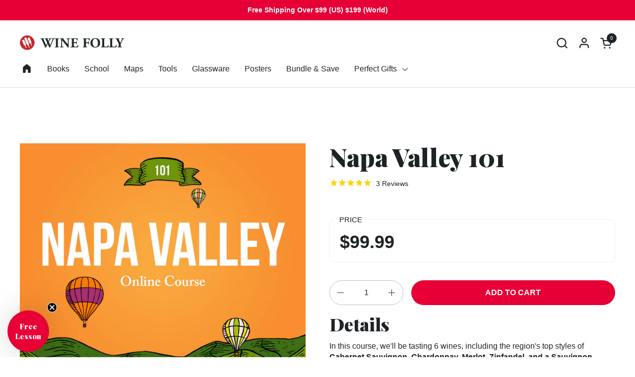

--- FILE ---
content_type: text/html; charset=utf-8
request_url: https://shop.winefolly.com/products/napa-valley-wine-course
body_size: 45258
content:
<!doctype html><html id="html" class="no-js" lang="en" dir="ltr">
  <head>
  
    <meta charset="utf-8">
    <meta http-equiv="X-UA-Compatible" content="IE=edge,chrome=1">
    <meta name="viewport" content="width=device-width, initial-scale=1.0, height=device-height, minimum-scale=1.0"><link rel="shortcut icon" href="//shop.winefolly.com/cdn/shop/files/favicon_d515f7a8-c3c9-4a69-973d-9d4e769693b2.png?crop=center&height=48&v=1679066234&width=48" type="image/png" /><title>Napa Valley 101 | Wine Course | Wine Folly
</title><meta name="description" content="This wine course is a guided tasting tour of the top wines in Napa Valley. We&#39;ll taste 6 of Napa&#39;s top wine varieties and learn how to identify great quality with award-winning wine communicator, Madeline Puckette.">

<meta property="og:site_name" content="Wine Folly">
<meta property="og:url" content="https://shop.winefolly.com/products/napa-valley-wine-course">
<meta property="og:title" content="Napa Valley 101 | Wine Course | Wine Folly">
<meta property="og:type" content="product">
<meta property="og:description" content="This wine course is a guided tasting tour of the top wines in Napa Valley. We&#39;ll taste 6 of Napa&#39;s top wine varieties and learn how to identify great quality with award-winning wine communicator, Madeline Puckette."><meta property="og:image" content="http://shop.winefolly.com/cdn/shop/products/napa_valley_101_1200x1200copy_e2f18f31-dd15-4fbd-947f-45d1d0e44a34.jpg?v=1666902757">
  <meta property="og:image:secure_url" content="https://shop.winefolly.com/cdn/shop/products/napa_valley_101_1200x1200copy_e2f18f31-dd15-4fbd-947f-45d1d0e44a34.jpg?v=1666902757">
  <meta property="og:image:width" content="1201">
  <meta property="og:image:height" content="1201"><meta property="og:price:amount" content="99.99">
  <meta property="og:price:currency" content="USD"><meta name="twitter:site" content="@WineFolly"><meta name="twitter:card" content="summary_large_image">
<meta name="twitter:title" content="Napa Valley 101 | Wine Course | Wine Folly">
<meta name="twitter:description" content="This wine course is a guided tasting tour of the top wines in Napa Valley. We&#39;ll taste 6 of Napa&#39;s top wine varieties and learn how to identify great quality with award-winning wine communicator, Madeline Puckette."><script type="application/ld+json">
  [
    {
      "@context": "https://schema.org",
      "@type": "WebSite",
      "name": "Wine Folly",
      "url": "https:\/\/shop.winefolly.com"
    },
    {
      "@context": "https://schema.org",
      "@type": "Organization",
      "name": "Wine Folly",
      "url": "https:\/\/shop.winefolly.com"
    }
  ]
</script>

<script type="application/ld+json">
{
  "@context": "http://schema.org",
  "@type": "BreadcrumbList",
  "itemListElement": [
    {
      "@type": "ListItem",
      "position": 1,
      "name": "Home",
      "item": "https://shop.winefolly.com"
    },{
        "@type": "ListItem",
        "position": 2,
        "name": "Napa Valley 101",
        "item": "https://shop.winefolly.com/products/napa-valley-wine-course"
      }]
}
</script><script type="application/ld+json">
  {
    "@context": "http://schema.org",
    "@type": "Product",
    "name": "Napa Valley 101",
    "url": "https:\/\/shop.winefolly.com\/products\/napa-valley-wine-course",
    "offers": [{
          "@type" : "Offer","sku": "course-lbd-napa-01","availability" : "http://schema.org/InStock",
          "price" : 99.99,
          "priceCurrency" : "USD",
          "url" : "https:\/\/shop.winefolly.com\/products\/napa-valley-wine-course?variant=40407006969925"
        }
],
    "brand": {
      "@type": "Brand",
      "name": "Wine Folly"
    },
    "description": "In this course, we'll be tasting 6 wines, including the region's top styles of Cabernet Sauvignon, Chardonnay, Merlot, Zinfandel, and a Sauvignon Blanc Blend. This course is designed to give you deep insight into Napa Valley: its history and its wines.\nThe video series features approximately 2 hours of instructional video content by Madeline Puckette.\nThis course will give you the change to prove your knowledge with the 35 question Wine Folly Certificate Exam.\nWho is This Course For?\n\nPeople who want to learn about wine. (No prior wine knowledge necessary.)\n\nAnyone looking for a deep dive into the famous Napa Valley and its wines.\nProfessionals who want to feel at ease wining and dining with important clients.\n\nThose who work in hospitality who want to understand what fuels the magic of Napa Valley.\nIndividuals and small groups who love food, wine, and culture.\n\n",
    "category": "Course","aggregateRating": {
        "@type": "AggregateRating",
        "ratingValue": "5.0",
        "reviewCount": "3",
        "worstRating": "1.0",
        "bestRating": "5.0"
      },"sku": "course-lbd-napa-01",
    "image": {
      "@type": "ImageObject",
      "url": "https:\/\/shop.winefolly.com\/cdn\/shop\/products\/napa_valley_101_1200x1200copy_e2f18f31-dd15-4fbd-947f-45d1d0e44a34.jpg?v=1666902757",
      "image": "https:\/\/shop.winefolly.com\/cdn\/shop\/products\/napa_valley_101_1200x1200copy_e2f18f31-dd15-4fbd-947f-45d1d0e44a34.jpg?v=1666902757",
      "name": "Napa Valley 101",
      "width": "1201",
      "height": "1201"
    }
  }
  </script><link rel="canonical" href="https://shop.winefolly.com/products/napa-valley-wine-course">
  
    <link rel="preconnect" href="https://cdn.shopify.com"><link rel="preconnect" href="https://fonts.shopifycdn.com" crossorigin><link rel="preload" href="//shop.winefolly.com/cdn/fonts/playfair_display/playfairdisplay_n9.25b8b0442b16a9de210548264f9fabab9b6733a6.woff2" as="font" type="font/woff2" crossorigin><link rel="preload" href="//shop.winefolly.com/cdn/fonts/playfair_display/playfairdisplay_n9.25b8b0442b16a9de210548264f9fabab9b6733a6.woff2" as="font" type="font/woff2" crossorigin><style type="text/css">
@font-face {
  font-family: "Playfair Display";
  font-weight: 900;
  font-style: normal;
  font-display: swap;
  src: url("//shop.winefolly.com/cdn/fonts/playfair_display/playfairdisplay_n9.25b8b0442b16a9de210548264f9fabab9b6733a6.woff2") format("woff2"),
       url("//shop.winefolly.com/cdn/fonts/playfair_display/playfairdisplay_n9.26302b5d8902d85a9f024e427e89918021cad942.woff") format("woff");
}
@font-face {
  font-family: "Playfair Display";
  font-weight: 900;
  font-style: normal;
  font-display: swap;
  src: url("//shop.winefolly.com/cdn/fonts/playfair_display/playfairdisplay_n9.25b8b0442b16a9de210548264f9fabab9b6733a6.woff2") format("woff2"),
       url("//shop.winefolly.com/cdn/fonts/playfair_display/playfairdisplay_n9.26302b5d8902d85a9f024e427e89918021cad942.woff") format("woff");
}
@font-face {
  font-family: "Playfair Display";
  font-weight: 700;
  font-style: normal;
  font-display: swap;
  src: url("//shop.winefolly.com/cdn/fonts/playfair_display/playfairdisplay_n7.592b3435e0fff3f50b26d410c73ae7ec893f6910.woff2") format("woff2"),
       url("//shop.winefolly.com/cdn/fonts/playfair_display/playfairdisplay_n7.998b1417dec711058cce2abb61a0b8c59066498f.woff") format("woff");
}



</style>
<style type="text/css">

  :root {

    /* Font variables */

    --font-stack-headings-primary: "Playfair Display", serif;
    --font-weight-headings-primary: 900;
    --font-style-headings-primary: normal;

    --font-stack-body-primary: "system_ui", -apple-system, 'Segoe UI', Roboto, 'Helvetica Neue', 'Noto Sans', 'Liberation Sans', Arial, sans-serif, 'Apple Color Emoji', 'Segoe UI Emoji', 'Segoe UI Symbol', 'Noto Color Emoji';
    --font-weight-body-primary: 400;--font-weight-body-primary-bold: 700;--font-weight-body-primary-medium: 400;--font-style-body-primary: normal;

    --font-stack-body-secondary: "Playfair Display", serif;
    --font-weight-body-secondary: 900;--font-weight-body-secondary-bold: 700;--font-style-body-secondary: normal;

    --font-weight-menu: var(--font-weight-body-primary-medium);
    --font-weight-buttons: var(--font-weight-body-primary-medium);

    --base-headings-primary-size: 60;
    --base-headings-secondary-size: ;
    --base-headings-line: 1;
    --base-headings-spacing: 0.0em;

    --base-body-primary-size: 16;
    --base-body-secondary-size: 18;
    --base-body-line: 1.4;

    /* Color variables */

    --color-background-header: #ffffff;
    --color-text-header: #1e2326;
    --color-foreground-header: #fff;
    --color-borders-header: rgba(30, 35, 38, 0.15);

    --color-background-main: #FFFFFF;
    --color-secondary-background-main: rgba(30, 35, 38, 0.08);
    --color-third-background-main: rgba(30, 35, 38, 0.04);
    --color-fourth-background-main: rgba(30, 35, 38, 0.02);
    --color-opacity-background-main: rgba(255, 255, 255, 0);
    --color-text-main: #1e2326;
    --color-foreground-main: #fff;
    --color-secondary-text-main: rgba(30, 35, 38, 0.6);
    --color-borders-main: rgba(30, 35, 38, 0.1);
    --color-background-main-alternate: #e60036;

    --color-background-product-card: rgba(0,0,0,0);
    --color-background-cart-card: rgba(0,0,0,0);

    --color-background-footer: #1e2326;
    --color-text-footer: #ffffff;
    --color-borders-footer: rgba(255, 255, 255, 0.15);

    --color-borders-forms-primary: rgba(30, 35, 38, 0.3);
    --color-borders-forms-secondary: rgba(30, 35, 38, 0.6);

    /* Borders */

    --border-width-cards: px;
    --border-radius-cards: 0px;
    --border-width-buttons: 2px;
    --border-radius-buttons: 30px;
    --border-width-forms: 2px;
    --border-radius-forms: 30px;
    --border-radius-widgets: 10px;
    --border-radius-product-card: 0px;

    /* Layout */
    
    --theme-max-width: 1360px;
    --grid-gap-original-base: 32px;
    --container-vertical-space-base: 140px;
    --image-fit-padding: 10%;

  }

  .facets--horiz .facets__summary, #main select, .sidebar select {
    background-image: url('data:image/svg+xml;utf8,<svg fill="none" height="7" viewBox="0 0 12 7" width="12" xmlns="http://www.w3.org/2000/svg"><g fill="%231e2326"><path d="m1.2334.554688 5.65685 5.656852-.7071.70711-5.656858-5.65686z"/><path d="m11.8252 1.26221-5.65686 5.65685-.70711-.70711 5.65687-5.65685z"/></g></svg>');
  }

  .star-rating__stars {
    background-image: url('data:image/svg+xml;utf8,<svg width="20" height="14" viewBox="0 0 14 13" fill="rgba%2830%2C+35%2C+38%2C+0.1%29" xmlns="http://www.w3.org/2000/svg"><path d="m7 0 1.572 4.837h5.085l-4.114 2.99 1.572 4.836L7 9.673l-4.114 2.99 1.571-4.837-4.114-2.99h5.085L7 0Z" stroke="rgba%2830%2C+35%2C+38%2C+0.1%29" stroke-width="0"/></svg>');
  }
  .star-rating__stars-active {
    background-image: url('data:image/svg+xml;utf8,<svg width="20" height="13" viewBox="0 0 14 13" fill="none" xmlns="http://www.w3.org/2000/svg"><path d="m7 0 1.572 4.837h5.085l-4.114 2.99 1.572 4.836L7 9.673l-4.114 2.99 1.571-4.837-4.114-2.99h5.085L7 0Z" fill="%231e2326" stroke-width="0"/></svg>');
  }

  

</style>

<style id="root-height">
  :root {
    --window-height: 100vh;
  }
</style><link href="//shop.winefolly.com/cdn/shop/t/26/assets/theme.css?v=148479467656045509961724796419" as="style" rel="preload"><link href="//shop.winefolly.com/cdn/shop/t/26/assets/section-header.css?v=130138254980616511471724796419" as="style" rel="preload"><link href="//shop.winefolly.com/cdn/shop/t/26/assets/component-product-item.css?v=69782729951416475721724796419" as="style" rel="preload"><link href="//shop.winefolly.com/cdn/shop/t/26/assets/component-product-variants.css?v=68132211218827148281724796419" as="style" rel="preload"><link href="//shop.winefolly.com/cdn/shop/t/26/assets/section-main-product.css?v=41954815754316939481724796419" as="style" rel="preload"><link href="//shop.winefolly.com/cdn/shop/t/26/assets/theme.css?v=148479467656045509961724796419" rel="stylesheet" type="text/css" media="all" />
  
    <script>window.performance && window.performance.mark && window.performance.mark('shopify.content_for_header.start');</script><meta name="google-site-verification" content="dht5_VG2g8ObTNEFBsxg69QfSeeoft2LQlB7FBOHysI">
<meta id="shopify-digital-wallet" name="shopify-digital-wallet" content="/2031210/digital_wallets/dialog">
<meta name="shopify-checkout-api-token" content="b3175a91ba150b406b04131904765f1d">
<meta id="in-context-paypal-metadata" data-shop-id="2031210" data-venmo-supported="false" data-environment="production" data-locale="en_US" data-paypal-v4="true" data-currency="USD">
<link rel="alternate" hreflang="x-default" href="https://shop.winefolly.com/products/napa-valley-wine-course">
<link rel="alternate" hreflang="en-CA" href="https://shop.winefolly.com/en-ca/products/napa-valley-wine-course">
<link rel="alternate" hreflang="en-AU" href="https://shop.winefolly.com/en-au/products/napa-valley-wine-course">
<link rel="alternate" hreflang="en-GB" href="https://shop.winefolly.com/en-gb/products/napa-valley-wine-course">
<link rel="alternate" hreflang="en-DE" href="https://shop.winefolly.com/en-de/products/napa-valley-wine-course">
<link rel="alternate" hreflang="en-NO" href="https://shop.winefolly.com/en-no/products/napa-valley-wine-course">
<link rel="alternate" hreflang="en-US" href="https://shop.winefolly.com/products/napa-valley-wine-course">
<link rel="alternate" type="application/json+oembed" href="https://shop.winefolly.com/products/napa-valley-wine-course.oembed">
<script async="async" src="/checkouts/internal/preloads.js?locale=en-US"></script>
<link rel="preconnect" href="https://shop.app" crossorigin="anonymous">
<script async="async" src="https://shop.app/checkouts/internal/preloads.js?locale=en-US&shop_id=2031210" crossorigin="anonymous"></script>
<script id="apple-pay-shop-capabilities" type="application/json">{"shopId":2031210,"countryCode":"US","currencyCode":"USD","merchantCapabilities":["supports3DS"],"merchantId":"gid:\/\/shopify\/Shop\/2031210","merchantName":"Wine Folly","requiredBillingContactFields":["postalAddress","email","phone"],"requiredShippingContactFields":["postalAddress","email","phone"],"shippingType":"shipping","supportedNetworks":["visa","masterCard","amex","discover","elo","jcb"],"total":{"type":"pending","label":"Wine Folly","amount":"1.00"},"shopifyPaymentsEnabled":true,"supportsSubscriptions":true}</script>
<script id="shopify-features" type="application/json">{"accessToken":"b3175a91ba150b406b04131904765f1d","betas":["rich-media-storefront-analytics"],"domain":"shop.winefolly.com","predictiveSearch":true,"shopId":2031210,"locale":"en"}</script>
<script>var Shopify = Shopify || {};
Shopify.shop = "winefolly.myshopify.com";
Shopify.locale = "en";
Shopify.currency = {"active":"USD","rate":"1.0"};
Shopify.country = "US";
Shopify.theme = {"name":"Folly 2.4.2.1 (checkout code removed)","id":130706309189,"schema_name":"Combine","schema_version":"2.4.2.1","theme_store_id":1826,"role":"main"};
Shopify.theme.handle = "null";
Shopify.theme.style = {"id":null,"handle":null};
Shopify.cdnHost = "shop.winefolly.com/cdn";
Shopify.routes = Shopify.routes || {};
Shopify.routes.root = "/";</script>
<script type="module">!function(o){(o.Shopify=o.Shopify||{}).modules=!0}(window);</script>
<script>!function(o){function n(){var o=[];function n(){o.push(Array.prototype.slice.apply(arguments))}return n.q=o,n}var t=o.Shopify=o.Shopify||{};t.loadFeatures=n(),t.autoloadFeatures=n()}(window);</script>
<script>
  window.ShopifyPay = window.ShopifyPay || {};
  window.ShopifyPay.apiHost = "shop.app\/pay";
  window.ShopifyPay.redirectState = null;
</script>
<script id="shop-js-analytics" type="application/json">{"pageType":"product"}</script>
<script defer="defer" async type="module" src="//shop.winefolly.com/cdn/shopifycloud/shop-js/modules/v2/client.init-shop-cart-sync_BN7fPSNr.en.esm.js"></script>
<script defer="defer" async type="module" src="//shop.winefolly.com/cdn/shopifycloud/shop-js/modules/v2/chunk.common_Cbph3Kss.esm.js"></script>
<script defer="defer" async type="module" src="//shop.winefolly.com/cdn/shopifycloud/shop-js/modules/v2/chunk.modal_DKumMAJ1.esm.js"></script>
<script type="module">
  await import("//shop.winefolly.com/cdn/shopifycloud/shop-js/modules/v2/client.init-shop-cart-sync_BN7fPSNr.en.esm.js");
await import("//shop.winefolly.com/cdn/shopifycloud/shop-js/modules/v2/chunk.common_Cbph3Kss.esm.js");
await import("//shop.winefolly.com/cdn/shopifycloud/shop-js/modules/v2/chunk.modal_DKumMAJ1.esm.js");

  window.Shopify.SignInWithShop?.initShopCartSync?.({"fedCMEnabled":true,"windoidEnabled":true});

</script>
<script defer="defer" async type="module" src="//shop.winefolly.com/cdn/shopifycloud/shop-js/modules/v2/client.payment-terms_BxzfvcZJ.en.esm.js"></script>
<script defer="defer" async type="module" src="//shop.winefolly.com/cdn/shopifycloud/shop-js/modules/v2/chunk.common_Cbph3Kss.esm.js"></script>
<script defer="defer" async type="module" src="//shop.winefolly.com/cdn/shopifycloud/shop-js/modules/v2/chunk.modal_DKumMAJ1.esm.js"></script>
<script type="module">
  await import("//shop.winefolly.com/cdn/shopifycloud/shop-js/modules/v2/client.payment-terms_BxzfvcZJ.en.esm.js");
await import("//shop.winefolly.com/cdn/shopifycloud/shop-js/modules/v2/chunk.common_Cbph3Kss.esm.js");
await import("//shop.winefolly.com/cdn/shopifycloud/shop-js/modules/v2/chunk.modal_DKumMAJ1.esm.js");

  
</script>
<script>
  window.Shopify = window.Shopify || {};
  if (!window.Shopify.featureAssets) window.Shopify.featureAssets = {};
  window.Shopify.featureAssets['shop-js'] = {"shop-cart-sync":["modules/v2/client.shop-cart-sync_CJVUk8Jm.en.esm.js","modules/v2/chunk.common_Cbph3Kss.esm.js","modules/v2/chunk.modal_DKumMAJ1.esm.js"],"init-fed-cm":["modules/v2/client.init-fed-cm_7Fvt41F4.en.esm.js","modules/v2/chunk.common_Cbph3Kss.esm.js","modules/v2/chunk.modal_DKumMAJ1.esm.js"],"init-shop-email-lookup-coordinator":["modules/v2/client.init-shop-email-lookup-coordinator_Cc088_bR.en.esm.js","modules/v2/chunk.common_Cbph3Kss.esm.js","modules/v2/chunk.modal_DKumMAJ1.esm.js"],"init-windoid":["modules/v2/client.init-windoid_hPopwJRj.en.esm.js","modules/v2/chunk.common_Cbph3Kss.esm.js","modules/v2/chunk.modal_DKumMAJ1.esm.js"],"shop-button":["modules/v2/client.shop-button_B0jaPSNF.en.esm.js","modules/v2/chunk.common_Cbph3Kss.esm.js","modules/v2/chunk.modal_DKumMAJ1.esm.js"],"shop-cash-offers":["modules/v2/client.shop-cash-offers_DPIskqss.en.esm.js","modules/v2/chunk.common_Cbph3Kss.esm.js","modules/v2/chunk.modal_DKumMAJ1.esm.js"],"shop-toast-manager":["modules/v2/client.shop-toast-manager_CK7RT69O.en.esm.js","modules/v2/chunk.common_Cbph3Kss.esm.js","modules/v2/chunk.modal_DKumMAJ1.esm.js"],"init-shop-cart-sync":["modules/v2/client.init-shop-cart-sync_BN7fPSNr.en.esm.js","modules/v2/chunk.common_Cbph3Kss.esm.js","modules/v2/chunk.modal_DKumMAJ1.esm.js"],"init-customer-accounts-sign-up":["modules/v2/client.init-customer-accounts-sign-up_CfPf4CXf.en.esm.js","modules/v2/client.shop-login-button_DeIztwXF.en.esm.js","modules/v2/chunk.common_Cbph3Kss.esm.js","modules/v2/chunk.modal_DKumMAJ1.esm.js"],"pay-button":["modules/v2/client.pay-button_CgIwFSYN.en.esm.js","modules/v2/chunk.common_Cbph3Kss.esm.js","modules/v2/chunk.modal_DKumMAJ1.esm.js"],"init-customer-accounts":["modules/v2/client.init-customer-accounts_DQ3x16JI.en.esm.js","modules/v2/client.shop-login-button_DeIztwXF.en.esm.js","modules/v2/chunk.common_Cbph3Kss.esm.js","modules/v2/chunk.modal_DKumMAJ1.esm.js"],"avatar":["modules/v2/client.avatar_BTnouDA3.en.esm.js"],"init-shop-for-new-customer-accounts":["modules/v2/client.init-shop-for-new-customer-accounts_CsZy_esa.en.esm.js","modules/v2/client.shop-login-button_DeIztwXF.en.esm.js","modules/v2/chunk.common_Cbph3Kss.esm.js","modules/v2/chunk.modal_DKumMAJ1.esm.js"],"shop-follow-button":["modules/v2/client.shop-follow-button_BRMJjgGd.en.esm.js","modules/v2/chunk.common_Cbph3Kss.esm.js","modules/v2/chunk.modal_DKumMAJ1.esm.js"],"checkout-modal":["modules/v2/client.checkout-modal_B9Drz_yf.en.esm.js","modules/v2/chunk.common_Cbph3Kss.esm.js","modules/v2/chunk.modal_DKumMAJ1.esm.js"],"shop-login-button":["modules/v2/client.shop-login-button_DeIztwXF.en.esm.js","modules/v2/chunk.common_Cbph3Kss.esm.js","modules/v2/chunk.modal_DKumMAJ1.esm.js"],"lead-capture":["modules/v2/client.lead-capture_DXYzFM3R.en.esm.js","modules/v2/chunk.common_Cbph3Kss.esm.js","modules/v2/chunk.modal_DKumMAJ1.esm.js"],"shop-login":["modules/v2/client.shop-login_CA5pJqmO.en.esm.js","modules/v2/chunk.common_Cbph3Kss.esm.js","modules/v2/chunk.modal_DKumMAJ1.esm.js"],"payment-terms":["modules/v2/client.payment-terms_BxzfvcZJ.en.esm.js","modules/v2/chunk.common_Cbph3Kss.esm.js","modules/v2/chunk.modal_DKumMAJ1.esm.js"]};
</script>
<script>(function() {
  var isLoaded = false;
  function asyncLoad() {
    if (isLoaded) return;
    isLoaded = true;
    var urls = ["https:\/\/shopify.intercom.io\/widget.js?shop=winefolly.myshopify.com","\/\/cdn.shopify.com\/proxy\/ed7c915a70b7ef64be1d4536b416d29a0df3619ce7143d3ff1ef7fe86f7870fc\/static.cdn.printful.com\/static\/js\/external\/shopify-product-customizer.js?v=0.28\u0026shop=winefolly.myshopify.com\u0026sp-cache-control=cHVibGljLCBtYXgtYWdlPTkwMA","https:\/\/iis.intercom.io\/widget.js?shop=winefolly.myshopify.com"];
    for (var i = 0; i < urls.length; i++) {
      var s = document.createElement('script');
      s.type = 'text/javascript';
      s.async = true;
      s.src = urls[i];
      var x = document.getElementsByTagName('script')[0];
      x.parentNode.insertBefore(s, x);
    }
  };
  if(window.attachEvent) {
    window.attachEvent('onload', asyncLoad);
  } else {
    window.addEventListener('load', asyncLoad, false);
  }
})();</script>
<script id="__st">var __st={"a":2031210,"offset":-28800,"reqid":"b7c4ea5b-0737-4c71-97a9-3d05df554740-1770106686","pageurl":"shop.winefolly.com\/products\/napa-valley-wine-course","u":"dbd0ddd65093","p":"product","rtyp":"product","rid":6844200583237};</script>
<script>window.ShopifyPaypalV4VisibilityTracking = true;</script>
<script id="captcha-bootstrap">!function(){'use strict';const t='contact',e='account',n='new_comment',o=[[t,t],['blogs',n],['comments',n],[t,'customer']],c=[[e,'customer_login'],[e,'guest_login'],[e,'recover_customer_password'],[e,'create_customer']],r=t=>t.map((([t,e])=>`form[action*='/${t}']:not([data-nocaptcha='true']) input[name='form_type'][value='${e}']`)).join(','),a=t=>()=>t?[...document.querySelectorAll(t)].map((t=>t.form)):[];function s(){const t=[...o],e=r(t);return a(e)}const i='password',u='form_key',d=['recaptcha-v3-token','g-recaptcha-response','h-captcha-response',i],f=()=>{try{return window.sessionStorage}catch{return}},m='__shopify_v',_=t=>t.elements[u];function p(t,e,n=!1){try{const o=window.sessionStorage,c=JSON.parse(o.getItem(e)),{data:r}=function(t){const{data:e,action:n}=t;return t[m]||n?{data:e,action:n}:{data:t,action:n}}(c);for(const[e,n]of Object.entries(r))t.elements[e]&&(t.elements[e].value=n);n&&o.removeItem(e)}catch(o){console.error('form repopulation failed',{error:o})}}const l='form_type',E='cptcha';function T(t){t.dataset[E]=!0}const w=window,h=w.document,L='Shopify',v='ce_forms',y='captcha';let A=!1;((t,e)=>{const n=(g='f06e6c50-85a8-45c8-87d0-21a2b65856fe',I='https://cdn.shopify.com/shopifycloud/storefront-forms-hcaptcha/ce_storefront_forms_captcha_hcaptcha.v1.5.2.iife.js',D={infoText:'Protected by hCaptcha',privacyText:'Privacy',termsText:'Terms'},(t,e,n)=>{const o=w[L][v],c=o.bindForm;if(c)return c(t,g,e,D).then(n);var r;o.q.push([[t,g,e,D],n]),r=I,A||(h.body.append(Object.assign(h.createElement('script'),{id:'captcha-provider',async:!0,src:r})),A=!0)});var g,I,D;w[L]=w[L]||{},w[L][v]=w[L][v]||{},w[L][v].q=[],w[L][y]=w[L][y]||{},w[L][y].protect=function(t,e){n(t,void 0,e),T(t)},Object.freeze(w[L][y]),function(t,e,n,w,h,L){const[v,y,A,g]=function(t,e,n){const i=e?o:[],u=t?c:[],d=[...i,...u],f=r(d),m=r(i),_=r(d.filter((([t,e])=>n.includes(e))));return[a(f),a(m),a(_),s()]}(w,h,L),I=t=>{const e=t.target;return e instanceof HTMLFormElement?e:e&&e.form},D=t=>v().includes(t);t.addEventListener('submit',(t=>{const e=I(t);if(!e)return;const n=D(e)&&!e.dataset.hcaptchaBound&&!e.dataset.recaptchaBound,o=_(e),c=g().includes(e)&&(!o||!o.value);(n||c)&&t.preventDefault(),c&&!n&&(function(t){try{if(!f())return;!function(t){const e=f();if(!e)return;const n=_(t);if(!n)return;const o=n.value;o&&e.removeItem(o)}(t);const e=Array.from(Array(32),(()=>Math.random().toString(36)[2])).join('');!function(t,e){_(t)||t.append(Object.assign(document.createElement('input'),{type:'hidden',name:u})),t.elements[u].value=e}(t,e),function(t,e){const n=f();if(!n)return;const o=[...t.querySelectorAll(`input[type='${i}']`)].map((({name:t})=>t)),c=[...d,...o],r={};for(const[a,s]of new FormData(t).entries())c.includes(a)||(r[a]=s);n.setItem(e,JSON.stringify({[m]:1,action:t.action,data:r}))}(t,e)}catch(e){console.error('failed to persist form',e)}}(e),e.submit())}));const S=(t,e)=>{t&&!t.dataset[E]&&(n(t,e.some((e=>e===t))),T(t))};for(const o of['focusin','change'])t.addEventListener(o,(t=>{const e=I(t);D(e)&&S(e,y())}));const B=e.get('form_key'),M=e.get(l),P=B&&M;t.addEventListener('DOMContentLoaded',(()=>{const t=y();if(P)for(const e of t)e.elements[l].value===M&&p(e,B);[...new Set([...A(),...v().filter((t=>'true'===t.dataset.shopifyCaptcha))])].forEach((e=>S(e,t)))}))}(h,new URLSearchParams(w.location.search),n,t,e,['guest_login'])})(!0,!0)}();</script>
<script integrity="sha256-4kQ18oKyAcykRKYeNunJcIwy7WH5gtpwJnB7kiuLZ1E=" data-source-attribution="shopify.loadfeatures" defer="defer" src="//shop.winefolly.com/cdn/shopifycloud/storefront/assets/storefront/load_feature-a0a9edcb.js" crossorigin="anonymous"></script>
<script crossorigin="anonymous" defer="defer" src="//shop.winefolly.com/cdn/shopifycloud/storefront/assets/shopify_pay/storefront-65b4c6d7.js?v=20250812"></script>
<script data-source-attribution="shopify.dynamic_checkout.dynamic.init">var Shopify=Shopify||{};Shopify.PaymentButton=Shopify.PaymentButton||{isStorefrontPortableWallets:!0,init:function(){window.Shopify.PaymentButton.init=function(){};var t=document.createElement("script");t.src="https://shop.winefolly.com/cdn/shopifycloud/portable-wallets/latest/portable-wallets.en.js",t.type="module",document.head.appendChild(t)}};
</script>
<script data-source-attribution="shopify.dynamic_checkout.buyer_consent">
  function portableWalletsHideBuyerConsent(e){var t=document.getElementById("shopify-buyer-consent"),n=document.getElementById("shopify-subscription-policy-button");t&&n&&(t.classList.add("hidden"),t.setAttribute("aria-hidden","true"),n.removeEventListener("click",e))}function portableWalletsShowBuyerConsent(e){var t=document.getElementById("shopify-buyer-consent"),n=document.getElementById("shopify-subscription-policy-button");t&&n&&(t.classList.remove("hidden"),t.removeAttribute("aria-hidden"),n.addEventListener("click",e))}window.Shopify?.PaymentButton&&(window.Shopify.PaymentButton.hideBuyerConsent=portableWalletsHideBuyerConsent,window.Shopify.PaymentButton.showBuyerConsent=portableWalletsShowBuyerConsent);
</script>
<script data-source-attribution="shopify.dynamic_checkout.cart.bootstrap">document.addEventListener("DOMContentLoaded",(function(){function t(){return document.querySelector("shopify-accelerated-checkout-cart, shopify-accelerated-checkout")}if(t())Shopify.PaymentButton.init();else{new MutationObserver((function(e,n){t()&&(Shopify.PaymentButton.init(),n.disconnect())})).observe(document.body,{childList:!0,subtree:!0})}}));
</script>
<script id='scb4127' type='text/javascript' async='' src='https://shop.winefolly.com/cdn/shopifycloud/privacy-banner/storefront-banner.js'></script><link id="shopify-accelerated-checkout-styles" rel="stylesheet" media="screen" href="https://shop.winefolly.com/cdn/shopifycloud/portable-wallets/latest/accelerated-checkout-backwards-compat.css" crossorigin="anonymous">
<style id="shopify-accelerated-checkout-cart">
        #shopify-buyer-consent {
  margin-top: 1em;
  display: inline-block;
  width: 100%;
}

#shopify-buyer-consent.hidden {
  display: none;
}

#shopify-subscription-policy-button {
  background: none;
  border: none;
  padding: 0;
  text-decoration: underline;
  font-size: inherit;
  cursor: pointer;
}

#shopify-subscription-policy-button::before {
  box-shadow: none;
}

      </style>

<script>window.performance && window.performance.mark && window.performance.mark('shopify.content_for_header.end');</script>
  
    <script>
  
      /* js helpers */
      const debounce = (fn, wait) => {
        let t;
        return (...args) => {
          clearTimeout(t);
          t = setTimeout(() => fn.apply(this, args), wait);
        };
      }
      window.KEYCODES = {
        TAB: 9,
        ESC: 27,
        DOWN: 40,
        RIGHT: 39,
        UP: 38,
        LEFT: 37,
        RETURN: 13
      };
  
      /* background image sizes */
      const rbi = [];
      const rbiSetSize = (img) => {
        if ( img.offsetWidth / img.dataset.ratio < img.offsetHeight ) {
          img.setAttribute('sizes', `${Math.ceil(img.offsetHeight * img.dataset.ratio)}px`);
        } else {
          img.setAttribute('sizes', `${Math.ceil(img.offsetWidth)}px`);
        }
      }
      window.addEventListener('resize', debounce(()=>{
        for ( let img of rbi ) {
          rbiSetSize(img);
        }
      }, 250));
  
      /* lazy looad images reveal effect */
      const imageReveal = new IntersectionObserver((entries, observer)=>{
        entries.forEach(entry=>{
          if ( entry.isIntersecting ) {
            setTimeout(()=>{
              entry.target.classList.remove('lazy-image--to-reveal');
            }, 500);
            entry.target.classList.add('lazy-image--revealed');
            observer.unobserve(entry.target);
          }
        });
      }, {rootMargin: '20px 0px 0px 0px'});

    </script><noscript>
      <link rel="stylesheet" href="//shop.winefolly.com/cdn/shop/t/26/assets/theme-noscript.css?v=38102435459277827451724796419">
    </noscript>
  
  <!-- BEGIN app block: shopify://apps/klaviyo-email-marketing-sms/blocks/klaviyo-onsite-embed/2632fe16-c075-4321-a88b-50b567f42507 -->












  <script async src="https://static.klaviyo.com/onsite/js/WBrfzk/klaviyo.js?company_id=WBrfzk"></script>
  <script>!function(){if(!window.klaviyo){window._klOnsite=window._klOnsite||[];try{window.klaviyo=new Proxy({},{get:function(n,i){return"push"===i?function(){var n;(n=window._klOnsite).push.apply(n,arguments)}:function(){for(var n=arguments.length,o=new Array(n),w=0;w<n;w++)o[w]=arguments[w];var t="function"==typeof o[o.length-1]?o.pop():void 0,e=new Promise((function(n){window._klOnsite.push([i].concat(o,[function(i){t&&t(i),n(i)}]))}));return e}}})}catch(n){window.klaviyo=window.klaviyo||[],window.klaviyo.push=function(){var n;(n=window._klOnsite).push.apply(n,arguments)}}}}();</script>

  
    <script id="viewed_product">
      if (item == null) {
        var _learnq = _learnq || [];

        var MetafieldReviews = null
        var MetafieldYotpoRating = null
        var MetafieldYotpoCount = null
        var MetafieldLooxRating = null
        var MetafieldLooxCount = null
        var okendoProduct = null
        var okendoProductReviewCount = null
        var okendoProductReviewAverageValue = null
        try {
          // The following fields are used for Customer Hub recently viewed in order to add reviews.
          // This information is not part of __kla_viewed. Instead, it is part of __kla_viewed_reviewed_items
          MetafieldReviews = {"rating":{"scale_min":"1.0","scale_max":"5.0","value":"5.0"},"rating_count":3};
          MetafieldYotpoRating = null
          MetafieldYotpoCount = null
          MetafieldLooxRating = null
          MetafieldLooxCount = null

          okendoProduct = null
          // If the okendo metafield is not legacy, it will error, which then requires the new json formatted data
          if (okendoProduct && 'error' in okendoProduct) {
            okendoProduct = null
          }
          okendoProductReviewCount = okendoProduct ? okendoProduct.reviewCount : null
          okendoProductReviewAverageValue = okendoProduct ? okendoProduct.reviewAverageValue : null
        } catch (error) {
          console.error('Error in Klaviyo onsite reviews tracking:', error);
        }

        var item = {
          Name: "Napa Valley 101",
          ProductID: 6844200583237,
          Categories: ["2025 Back to School Sale","Digital Products","The Best Digital Gifts","Wine 101 Courses","Wine Folly School"],
          ImageURL: "https://shop.winefolly.com/cdn/shop/products/napa_valley_101_1200x1200copy_e2f18f31-dd15-4fbd-947f-45d1d0e44a34_grande.jpg?v=1666902757",
          URL: "https://shop.winefolly.com/products/napa-valley-wine-course",
          Brand: "Wine Folly",
          Price: "$99.99",
          Value: "99.99",
          CompareAtPrice: "$99.99"
        };
        _learnq.push(['track', 'Viewed Product', item]);
        _learnq.push(['trackViewedItem', {
          Title: item.Name,
          ItemId: item.ProductID,
          Categories: item.Categories,
          ImageUrl: item.ImageURL,
          Url: item.URL,
          Metadata: {
            Brand: item.Brand,
            Price: item.Price,
            Value: item.Value,
            CompareAtPrice: item.CompareAtPrice
          },
          metafields:{
            reviews: MetafieldReviews,
            yotpo:{
              rating: MetafieldYotpoRating,
              count: MetafieldYotpoCount,
            },
            loox:{
              rating: MetafieldLooxRating,
              count: MetafieldLooxCount,
            },
            okendo: {
              rating: okendoProductReviewAverageValue,
              count: okendoProductReviewCount,
            }
          }
        }]);
      }
    </script>
  




  <script>
    window.klaviyoReviewsProductDesignMode = false
  </script>







<!-- END app block --><link href="https://monorail-edge.shopifysvc.com" rel="dns-prefetch">
<script>(function(){if ("sendBeacon" in navigator && "performance" in window) {try {var session_token_from_headers = performance.getEntriesByType('navigation')[0].serverTiming.find(x => x.name == '_s').description;} catch {var session_token_from_headers = undefined;}var session_cookie_matches = document.cookie.match(/_shopify_s=([^;]*)/);var session_token_from_cookie = session_cookie_matches && session_cookie_matches.length === 2 ? session_cookie_matches[1] : "";var session_token = session_token_from_headers || session_token_from_cookie || "";function handle_abandonment_event(e) {var entries = performance.getEntries().filter(function(entry) {return /monorail-edge.shopifysvc.com/.test(entry.name);});if (!window.abandonment_tracked && entries.length === 0) {window.abandonment_tracked = true;var currentMs = Date.now();var navigation_start = performance.timing.navigationStart;var payload = {shop_id: 2031210,url: window.location.href,navigation_start,duration: currentMs - navigation_start,session_token,page_type: "product"};window.navigator.sendBeacon("https://monorail-edge.shopifysvc.com/v1/produce", JSON.stringify({schema_id: "online_store_buyer_site_abandonment/1.1",payload: payload,metadata: {event_created_at_ms: currentMs,event_sent_at_ms: currentMs}}));}}window.addEventListener('pagehide', handle_abandonment_event);}}());</script>
<script id="web-pixels-manager-setup">(function e(e,d,r,n,o){if(void 0===o&&(o={}),!Boolean(null===(a=null===(i=window.Shopify)||void 0===i?void 0:i.analytics)||void 0===a?void 0:a.replayQueue)){var i,a;window.Shopify=window.Shopify||{};var t=window.Shopify;t.analytics=t.analytics||{};var s=t.analytics;s.replayQueue=[],s.publish=function(e,d,r){return s.replayQueue.push([e,d,r]),!0};try{self.performance.mark("wpm:start")}catch(e){}var l=function(){var e={modern:/Edge?\/(1{2}[4-9]|1[2-9]\d|[2-9]\d{2}|\d{4,})\.\d+(\.\d+|)|Firefox\/(1{2}[4-9]|1[2-9]\d|[2-9]\d{2}|\d{4,})\.\d+(\.\d+|)|Chrom(ium|e)\/(9{2}|\d{3,})\.\d+(\.\d+|)|(Maci|X1{2}).+ Version\/(15\.\d+|(1[6-9]|[2-9]\d|\d{3,})\.\d+)([,.]\d+|)( \(\w+\)|)( Mobile\/\w+|) Safari\/|Chrome.+OPR\/(9{2}|\d{3,})\.\d+\.\d+|(CPU[ +]OS|iPhone[ +]OS|CPU[ +]iPhone|CPU IPhone OS|CPU iPad OS)[ +]+(15[._]\d+|(1[6-9]|[2-9]\d|\d{3,})[._]\d+)([._]\d+|)|Android:?[ /-](13[3-9]|1[4-9]\d|[2-9]\d{2}|\d{4,})(\.\d+|)(\.\d+|)|Android.+Firefox\/(13[5-9]|1[4-9]\d|[2-9]\d{2}|\d{4,})\.\d+(\.\d+|)|Android.+Chrom(ium|e)\/(13[3-9]|1[4-9]\d|[2-9]\d{2}|\d{4,})\.\d+(\.\d+|)|SamsungBrowser\/([2-9]\d|\d{3,})\.\d+/,legacy:/Edge?\/(1[6-9]|[2-9]\d|\d{3,})\.\d+(\.\d+|)|Firefox\/(5[4-9]|[6-9]\d|\d{3,})\.\d+(\.\d+|)|Chrom(ium|e)\/(5[1-9]|[6-9]\d|\d{3,})\.\d+(\.\d+|)([\d.]+$|.*Safari\/(?![\d.]+ Edge\/[\d.]+$))|(Maci|X1{2}).+ Version\/(10\.\d+|(1[1-9]|[2-9]\d|\d{3,})\.\d+)([,.]\d+|)( \(\w+\)|)( Mobile\/\w+|) Safari\/|Chrome.+OPR\/(3[89]|[4-9]\d|\d{3,})\.\d+\.\d+|(CPU[ +]OS|iPhone[ +]OS|CPU[ +]iPhone|CPU IPhone OS|CPU iPad OS)[ +]+(10[._]\d+|(1[1-9]|[2-9]\d|\d{3,})[._]\d+)([._]\d+|)|Android:?[ /-](13[3-9]|1[4-9]\d|[2-9]\d{2}|\d{4,})(\.\d+|)(\.\d+|)|Mobile Safari.+OPR\/([89]\d|\d{3,})\.\d+\.\d+|Android.+Firefox\/(13[5-9]|1[4-9]\d|[2-9]\d{2}|\d{4,})\.\d+(\.\d+|)|Android.+Chrom(ium|e)\/(13[3-9]|1[4-9]\d|[2-9]\d{2}|\d{4,})\.\d+(\.\d+|)|Android.+(UC? ?Browser|UCWEB|U3)[ /]?(15\.([5-9]|\d{2,})|(1[6-9]|[2-9]\d|\d{3,})\.\d+)\.\d+|SamsungBrowser\/(5\.\d+|([6-9]|\d{2,})\.\d+)|Android.+MQ{2}Browser\/(14(\.(9|\d{2,})|)|(1[5-9]|[2-9]\d|\d{3,})(\.\d+|))(\.\d+|)|K[Aa][Ii]OS\/(3\.\d+|([4-9]|\d{2,})\.\d+)(\.\d+|)/},d=e.modern,r=e.legacy,n=navigator.userAgent;return n.match(d)?"modern":n.match(r)?"legacy":"unknown"}(),u="modern"===l?"modern":"legacy",c=(null!=n?n:{modern:"",legacy:""})[u],f=function(e){return[e.baseUrl,"/wpm","/b",e.hashVersion,"modern"===e.buildTarget?"m":"l",".js"].join("")}({baseUrl:d,hashVersion:r,buildTarget:u}),m=function(e){var d=e.version,r=e.bundleTarget,n=e.surface,o=e.pageUrl,i=e.monorailEndpoint;return{emit:function(e){var a=e.status,t=e.errorMsg,s=(new Date).getTime(),l=JSON.stringify({metadata:{event_sent_at_ms:s},events:[{schema_id:"web_pixels_manager_load/3.1",payload:{version:d,bundle_target:r,page_url:o,status:a,surface:n,error_msg:t},metadata:{event_created_at_ms:s}}]});if(!i)return console&&console.warn&&console.warn("[Web Pixels Manager] No Monorail endpoint provided, skipping logging."),!1;try{return self.navigator.sendBeacon.bind(self.navigator)(i,l)}catch(e){}var u=new XMLHttpRequest;try{return u.open("POST",i,!0),u.setRequestHeader("Content-Type","text/plain"),u.send(l),!0}catch(e){return console&&console.warn&&console.warn("[Web Pixels Manager] Got an unhandled error while logging to Monorail."),!1}}}}({version:r,bundleTarget:l,surface:e.surface,pageUrl:self.location.href,monorailEndpoint:e.monorailEndpoint});try{o.browserTarget=l,function(e){var d=e.src,r=e.async,n=void 0===r||r,o=e.onload,i=e.onerror,a=e.sri,t=e.scriptDataAttributes,s=void 0===t?{}:t,l=document.createElement("script"),u=document.querySelector("head"),c=document.querySelector("body");if(l.async=n,l.src=d,a&&(l.integrity=a,l.crossOrigin="anonymous"),s)for(var f in s)if(Object.prototype.hasOwnProperty.call(s,f))try{l.dataset[f]=s[f]}catch(e){}if(o&&l.addEventListener("load",o),i&&l.addEventListener("error",i),u)u.appendChild(l);else{if(!c)throw new Error("Did not find a head or body element to append the script");c.appendChild(l)}}({src:f,async:!0,onload:function(){if(!function(){var e,d;return Boolean(null===(d=null===(e=window.Shopify)||void 0===e?void 0:e.analytics)||void 0===d?void 0:d.initialized)}()){var d=window.webPixelsManager.init(e)||void 0;if(d){var r=window.Shopify.analytics;r.replayQueue.forEach((function(e){var r=e[0],n=e[1],o=e[2];d.publishCustomEvent(r,n,o)})),r.replayQueue=[],r.publish=d.publishCustomEvent,r.visitor=d.visitor,r.initialized=!0}}},onerror:function(){return m.emit({status:"failed",errorMsg:"".concat(f," has failed to load")})},sri:function(e){var d=/^sha384-[A-Za-z0-9+/=]+$/;return"string"==typeof e&&d.test(e)}(c)?c:"",scriptDataAttributes:o}),m.emit({status:"loading"})}catch(e){m.emit({status:"failed",errorMsg:(null==e?void 0:e.message)||"Unknown error"})}}})({shopId: 2031210,storefrontBaseUrl: "https://shop.winefolly.com",extensionsBaseUrl: "https://extensions.shopifycdn.com/cdn/shopifycloud/web-pixels-manager",monorailEndpoint: "https://monorail-edge.shopifysvc.com/unstable/produce_batch",surface: "storefront-renderer",enabledBetaFlags: ["2dca8a86"],webPixelsConfigList: [{"id":"1320288325","configuration":"{\"accountID\":\"WBrfzk\",\"webPixelConfig\":\"eyJlbmFibGVBZGRlZFRvQ2FydEV2ZW50cyI6IHRydWV9\"}","eventPayloadVersion":"v1","runtimeContext":"STRICT","scriptVersion":"524f6c1ee37bacdca7657a665bdca589","type":"APP","apiClientId":123074,"privacyPurposes":["ANALYTICS","MARKETING"],"dataSharingAdjustments":{"protectedCustomerApprovalScopes":["read_customer_address","read_customer_email","read_customer_name","read_customer_personal_data","read_customer_phone"]}},{"id":"762609733","configuration":"{\"storeIdentity\":\"winefolly.myshopify.com\",\"baseURL\":\"https:\\\/\\\/api.printful.com\\\/shopify-pixels\"}","eventPayloadVersion":"v1","runtimeContext":"STRICT","scriptVersion":"74f275712857ab41bea9d998dcb2f9da","type":"APP","apiClientId":156624,"privacyPurposes":["ANALYTICS","MARKETING","SALE_OF_DATA"],"dataSharingAdjustments":{"protectedCustomerApprovalScopes":["read_customer_address","read_customer_email","read_customer_name","read_customer_personal_data","read_customer_phone"]}},{"id":"553615429","configuration":"{\"publicKey\":\"pub_3daee9f9cb2bccf532f1\",\"apiUrl\":\"https:\\\/\\\/tracking.refersion.com\"}","eventPayloadVersion":"v1","runtimeContext":"STRICT","scriptVersion":"0fb80394591dba97de0fece487c9c5e4","type":"APP","apiClientId":147004,"privacyPurposes":["ANALYTICS","SALE_OF_DATA"],"dataSharingAdjustments":{"protectedCustomerApprovalScopes":["read_customer_email","read_customer_name","read_customer_personal_data"]}},{"id":"372047941","configuration":"{\"config\":\"{\\\"pixel_id\\\":\\\"G-J39YF5X2EX\\\",\\\"target_country\\\":\\\"US\\\",\\\"gtag_events\\\":[{\\\"type\\\":\\\"begin_checkout\\\",\\\"action_label\\\":\\\"G-J39YF5X2EX\\\"},{\\\"type\\\":\\\"search\\\",\\\"action_label\\\":\\\"G-J39YF5X2EX\\\"},{\\\"type\\\":\\\"view_item\\\",\\\"action_label\\\":[\\\"G-J39YF5X2EX\\\",\\\"MC-LMC8X68MGQ\\\"]},{\\\"type\\\":\\\"purchase\\\",\\\"action_label\\\":[\\\"G-J39YF5X2EX\\\",\\\"MC-LMC8X68MGQ\\\"]},{\\\"type\\\":\\\"page_view\\\",\\\"action_label\\\":[\\\"G-J39YF5X2EX\\\",\\\"MC-LMC8X68MGQ\\\"]},{\\\"type\\\":\\\"add_payment_info\\\",\\\"action_label\\\":\\\"G-J39YF5X2EX\\\"},{\\\"type\\\":\\\"add_to_cart\\\",\\\"action_label\\\":\\\"G-J39YF5X2EX\\\"}],\\\"enable_monitoring_mode\\\":false}\"}","eventPayloadVersion":"v1","runtimeContext":"OPEN","scriptVersion":"b2a88bafab3e21179ed38636efcd8a93","type":"APP","apiClientId":1780363,"privacyPurposes":[],"dataSharingAdjustments":{"protectedCustomerApprovalScopes":["read_customer_address","read_customer_email","read_customer_name","read_customer_personal_data","read_customer_phone"]}},{"id":"163315781","configuration":"{\"pixel_id\":\"249841598833589\",\"pixel_type\":\"facebook_pixel\",\"metaapp_system_user_token\":\"-\"}","eventPayloadVersion":"v1","runtimeContext":"OPEN","scriptVersion":"ca16bc87fe92b6042fbaa3acc2fbdaa6","type":"APP","apiClientId":2329312,"privacyPurposes":["ANALYTICS","MARKETING","SALE_OF_DATA"],"dataSharingAdjustments":{"protectedCustomerApprovalScopes":["read_customer_address","read_customer_email","read_customer_name","read_customer_personal_data","read_customer_phone"]}},{"id":"46334021","configuration":"{\"tagID\":\"2613404142595\"}","eventPayloadVersion":"v1","runtimeContext":"STRICT","scriptVersion":"18031546ee651571ed29edbe71a3550b","type":"APP","apiClientId":3009811,"privacyPurposes":["ANALYTICS","MARKETING","SALE_OF_DATA"],"dataSharingAdjustments":{"protectedCustomerApprovalScopes":["read_customer_address","read_customer_email","read_customer_name","read_customer_personal_data","read_customer_phone"]}},{"id":"shopify-app-pixel","configuration":"{}","eventPayloadVersion":"v1","runtimeContext":"STRICT","scriptVersion":"0450","apiClientId":"shopify-pixel","type":"APP","privacyPurposes":["ANALYTICS","MARKETING"]},{"id":"shopify-custom-pixel","eventPayloadVersion":"v1","runtimeContext":"LAX","scriptVersion":"0450","apiClientId":"shopify-pixel","type":"CUSTOM","privacyPurposes":["ANALYTICS","MARKETING"]}],isMerchantRequest: false,initData: {"shop":{"name":"Wine Folly","paymentSettings":{"currencyCode":"USD"},"myshopifyDomain":"winefolly.myshopify.com","countryCode":"US","storefrontUrl":"https:\/\/shop.winefolly.com"},"customer":null,"cart":null,"checkout":null,"productVariants":[{"price":{"amount":99.99,"currencyCode":"USD"},"product":{"title":"Napa Valley 101","vendor":"Wine Folly","id":"6844200583237","untranslatedTitle":"Napa Valley 101","url":"\/products\/napa-valley-wine-course","type":"Course"},"id":"40407006969925","image":{"src":"\/\/shop.winefolly.com\/cdn\/shop\/products\/napa_valley_101_1200x1200copy_e2f18f31-dd15-4fbd-947f-45d1d0e44a34.jpg?v=1666902757"},"sku":"course-lbd-napa-01","title":"Default Title","untranslatedTitle":"Default Title"}],"purchasingCompany":null},},"https://shop.winefolly.com/cdn","3918e4e0wbf3ac3cepc5707306mb02b36c6",{"modern":"","legacy":""},{"shopId":"2031210","storefrontBaseUrl":"https:\/\/shop.winefolly.com","extensionBaseUrl":"https:\/\/extensions.shopifycdn.com\/cdn\/shopifycloud\/web-pixels-manager","surface":"storefront-renderer","enabledBetaFlags":"[\"2dca8a86\"]","isMerchantRequest":"false","hashVersion":"3918e4e0wbf3ac3cepc5707306mb02b36c6","publish":"custom","events":"[[\"page_viewed\",{}],[\"product_viewed\",{\"productVariant\":{\"price\":{\"amount\":99.99,\"currencyCode\":\"USD\"},\"product\":{\"title\":\"Napa Valley 101\",\"vendor\":\"Wine Folly\",\"id\":\"6844200583237\",\"untranslatedTitle\":\"Napa Valley 101\",\"url\":\"\/products\/napa-valley-wine-course\",\"type\":\"Course\"},\"id\":\"40407006969925\",\"image\":{\"src\":\"\/\/shop.winefolly.com\/cdn\/shop\/products\/napa_valley_101_1200x1200copy_e2f18f31-dd15-4fbd-947f-45d1d0e44a34.jpg?v=1666902757\"},\"sku\":\"course-lbd-napa-01\",\"title\":\"Default Title\",\"untranslatedTitle\":\"Default Title\"}}]]"});</script><script>
  window.ShopifyAnalytics = window.ShopifyAnalytics || {};
  window.ShopifyAnalytics.meta = window.ShopifyAnalytics.meta || {};
  window.ShopifyAnalytics.meta.currency = 'USD';
  var meta = {"product":{"id":6844200583237,"gid":"gid:\/\/shopify\/Product\/6844200583237","vendor":"Wine Folly","type":"Course","handle":"napa-valley-wine-course","variants":[{"id":40407006969925,"price":9999,"name":"Napa Valley 101","public_title":null,"sku":"course-lbd-napa-01"}],"remote":false},"page":{"pageType":"product","resourceType":"product","resourceId":6844200583237,"requestId":"b7c4ea5b-0737-4c71-97a9-3d05df554740-1770106686"}};
  for (var attr in meta) {
    window.ShopifyAnalytics.meta[attr] = meta[attr];
  }
</script>
<script class="analytics">
  (function () {
    var customDocumentWrite = function(content) {
      var jquery = null;

      if (window.jQuery) {
        jquery = window.jQuery;
      } else if (window.Checkout && window.Checkout.$) {
        jquery = window.Checkout.$;
      }

      if (jquery) {
        jquery('body').append(content);
      }
    };

    var hasLoggedConversion = function(token) {
      if (token) {
        return document.cookie.indexOf('loggedConversion=' + token) !== -1;
      }
      return false;
    }

    var setCookieIfConversion = function(token) {
      if (token) {
        var twoMonthsFromNow = new Date(Date.now());
        twoMonthsFromNow.setMonth(twoMonthsFromNow.getMonth() + 2);

        document.cookie = 'loggedConversion=' + token + '; expires=' + twoMonthsFromNow;
      }
    }

    var trekkie = window.ShopifyAnalytics.lib = window.trekkie = window.trekkie || [];
    if (trekkie.integrations) {
      return;
    }
    trekkie.methods = [
      'identify',
      'page',
      'ready',
      'track',
      'trackForm',
      'trackLink'
    ];
    trekkie.factory = function(method) {
      return function() {
        var args = Array.prototype.slice.call(arguments);
        args.unshift(method);
        trekkie.push(args);
        return trekkie;
      };
    };
    for (var i = 0; i < trekkie.methods.length; i++) {
      var key = trekkie.methods[i];
      trekkie[key] = trekkie.factory(key);
    }
    trekkie.load = function(config) {
      trekkie.config = config || {};
      trekkie.config.initialDocumentCookie = document.cookie;
      var first = document.getElementsByTagName('script')[0];
      var script = document.createElement('script');
      script.type = 'text/javascript';
      script.onerror = function(e) {
        var scriptFallback = document.createElement('script');
        scriptFallback.type = 'text/javascript';
        scriptFallback.onerror = function(error) {
                var Monorail = {
      produce: function produce(monorailDomain, schemaId, payload) {
        var currentMs = new Date().getTime();
        var event = {
          schema_id: schemaId,
          payload: payload,
          metadata: {
            event_created_at_ms: currentMs,
            event_sent_at_ms: currentMs
          }
        };
        return Monorail.sendRequest("https://" + monorailDomain + "/v1/produce", JSON.stringify(event));
      },
      sendRequest: function sendRequest(endpointUrl, payload) {
        // Try the sendBeacon API
        if (window && window.navigator && typeof window.navigator.sendBeacon === 'function' && typeof window.Blob === 'function' && !Monorail.isIos12()) {
          var blobData = new window.Blob([payload], {
            type: 'text/plain'
          });

          if (window.navigator.sendBeacon(endpointUrl, blobData)) {
            return true;
          } // sendBeacon was not successful

        } // XHR beacon

        var xhr = new XMLHttpRequest();

        try {
          xhr.open('POST', endpointUrl);
          xhr.setRequestHeader('Content-Type', 'text/plain');
          xhr.send(payload);
        } catch (e) {
          console.log(e);
        }

        return false;
      },
      isIos12: function isIos12() {
        return window.navigator.userAgent.lastIndexOf('iPhone; CPU iPhone OS 12_') !== -1 || window.navigator.userAgent.lastIndexOf('iPad; CPU OS 12_') !== -1;
      }
    };
    Monorail.produce('monorail-edge.shopifysvc.com',
      'trekkie_storefront_load_errors/1.1',
      {shop_id: 2031210,
      theme_id: 130706309189,
      app_name: "storefront",
      context_url: window.location.href,
      source_url: "//shop.winefolly.com/cdn/s/trekkie.storefront.79098466c851f41c92951ae7d219bd75d823e9dd.min.js"});

        };
        scriptFallback.async = true;
        scriptFallback.src = '//shop.winefolly.com/cdn/s/trekkie.storefront.79098466c851f41c92951ae7d219bd75d823e9dd.min.js';
        first.parentNode.insertBefore(scriptFallback, first);
      };
      script.async = true;
      script.src = '//shop.winefolly.com/cdn/s/trekkie.storefront.79098466c851f41c92951ae7d219bd75d823e9dd.min.js';
      first.parentNode.insertBefore(script, first);
    };
    trekkie.load(
      {"Trekkie":{"appName":"storefront","development":false,"defaultAttributes":{"shopId":2031210,"isMerchantRequest":null,"themeId":130706309189,"themeCityHash":"8921582185063912573","contentLanguage":"en","currency":"USD"},"isServerSideCookieWritingEnabled":true,"monorailRegion":"shop_domain","enabledBetaFlags":["65f19447","b5387b81"]},"Session Attribution":{},"S2S":{"facebookCapiEnabled":true,"source":"trekkie-storefront-renderer","apiClientId":580111}}
    );

    var loaded = false;
    trekkie.ready(function() {
      if (loaded) return;
      loaded = true;

      window.ShopifyAnalytics.lib = window.trekkie;

      var originalDocumentWrite = document.write;
      document.write = customDocumentWrite;
      try { window.ShopifyAnalytics.merchantGoogleAnalytics.call(this); } catch(error) {};
      document.write = originalDocumentWrite;

      window.ShopifyAnalytics.lib.page(null,{"pageType":"product","resourceType":"product","resourceId":6844200583237,"requestId":"b7c4ea5b-0737-4c71-97a9-3d05df554740-1770106686","shopifyEmitted":true});

      var match = window.location.pathname.match(/checkouts\/(.+)\/(thank_you|post_purchase)/)
      var token = match? match[1]: undefined;
      if (!hasLoggedConversion(token)) {
        setCookieIfConversion(token);
        window.ShopifyAnalytics.lib.track("Viewed Product",{"currency":"USD","variantId":40407006969925,"productId":6844200583237,"productGid":"gid:\/\/shopify\/Product\/6844200583237","name":"Napa Valley 101","price":"99.99","sku":"course-lbd-napa-01","brand":"Wine Folly","variant":null,"category":"Course","nonInteraction":true,"remote":false},undefined,undefined,{"shopifyEmitted":true});
      window.ShopifyAnalytics.lib.track("monorail:\/\/trekkie_storefront_viewed_product\/1.1",{"currency":"USD","variantId":40407006969925,"productId":6844200583237,"productGid":"gid:\/\/shopify\/Product\/6844200583237","name":"Napa Valley 101","price":"99.99","sku":"course-lbd-napa-01","brand":"Wine Folly","variant":null,"category":"Course","nonInteraction":true,"remote":false,"referer":"https:\/\/shop.winefolly.com\/products\/napa-valley-wine-course"});
      }
    });


        var eventsListenerScript = document.createElement('script');
        eventsListenerScript.async = true;
        eventsListenerScript.src = "//shop.winefolly.com/cdn/shopifycloud/storefront/assets/shop_events_listener-3da45d37.js";
        document.getElementsByTagName('head')[0].appendChild(eventsListenerScript);

})();</script>
  <script>
  if (!window.ga || (window.ga && typeof window.ga !== 'function')) {
    window.ga = function ga() {
      (window.ga.q = window.ga.q || []).push(arguments);
      if (window.Shopify && window.Shopify.analytics && typeof window.Shopify.analytics.publish === 'function') {
        window.Shopify.analytics.publish("ga_stub_called", {}, {sendTo: "google_osp_migration"});
      }
      console.error("Shopify's Google Analytics stub called with:", Array.from(arguments), "\nSee https://help.shopify.com/manual/promoting-marketing/pixels/pixel-migration#google for more information.");
    };
    if (window.Shopify && window.Shopify.analytics && typeof window.Shopify.analytics.publish === 'function') {
      window.Shopify.analytics.publish("ga_stub_initialized", {}, {sendTo: "google_osp_migration"});
    }
  }
</script>
<script
  defer
  src="https://shop.winefolly.com/cdn/shopifycloud/perf-kit/shopify-perf-kit-3.1.0.min.js"
  data-application="storefront-renderer"
  data-shop-id="2031210"
  data-render-region="gcp-us-east1"
  data-page-type="product"
  data-theme-instance-id="130706309189"
  data-theme-name="Combine"
  data-theme-version="2.4.2.1"
  data-monorail-region="shop_domain"
  data-resource-timing-sampling-rate="10"
  data-shs="true"
  data-shs-beacon="true"
  data-shs-export-with-fetch="true"
  data-shs-logs-sample-rate="1"
  data-shs-beacon-endpoint="https://shop.winefolly.com/api/collect"
></script>
</head>
  
  <body id="napa-valley-101-wine-course-wine-folly" class="no-touchevents 
     
    template-product template-product-default-course 
     sidebars-has-scrollbars 
  ">
    
    <script type="text/javascript">
      if ( 'ontouchstart' in window || window.DocumentTouch && document instanceof DocumentTouch ) { document.querySelector('body').classList.remove('no-touchevents'); document.querySelector('body').classList.add('touchevents'); } 
    </script>
  
    <a href="#main" class="visually-hidden skip-to-content" tabindex="0" data-js-inert>Skip to content</a>
    <div id="screen-reader-info" aria-live="polite" class="visually-hidden"></div><!-- BEGIN sections: header-group -->
<div id="shopify-section-sections--16237112819781__announcement" class="shopify-section shopify-section-group-header-group mount-announcement-bar"><link href="//shop.winefolly.com/cdn/shop/t/26/assets/section-announcement-bar.css?v=165885266844731204801724796419" rel="stylesheet" type="text/css" media="all" />
<announcement-bar id="announcement-sections--16237112819781__announcement" style="display:block" data-js-inert>
    <div class="container--large">
      <div class="announcement-bar">

        <div class="announcement-bar__social-icons lap-hide"></div>
        
        <div class="announcement-bar__content"><div class="announcement-bar__slider" data-js-slider><span class="announcement" >Free Shipping Over $99 (US) $199 (World)
</span></div></div>

        <div class="announcement-bar__localization-form lap-hide"></div>

      </div>
    </div>      
  </announcement-bar>

  <style data-shopify>
#announcement-sections--16237112819781__announcement .announcement-bar, #announcement-sections--16237112819781__announcement a, #announcement-sections--16237112819781__announcement .localization-form__item-text {
        color: #ffffff;
      }
      #announcement-sections--16237112819781__announcement svg *, #announcement-sections--16237112819781__announcement .localization-form__item-symbol * {
        fill: #ffffff !important;
      }#announcement-sections--16237112819781__announcement,#announcement-sections--16237112819781__announcement .announcement-bar__content-nav {
        background: #e60036;
      }</style>
<style> #shopify-section-sections--16237112819781__announcement .announcement-bar__slider {text-align: center; font-weight: bold; font-size: 0.8rem; padding: 6px 0px;} </style></div><div id="shopify-section-sections--16237112819781__header" class="shopify-section shopify-section-group-header-group site-header-container mount-header mount-css-slider"><link href="//shop.winefolly.com/cdn/shop/t/26/assets/section-header.css?v=130138254980616511471724796419" rel="stylesheet" type="text/css" media="all" />
<style data-shopify>
  @media screen and (max-width: 1360px) {
    .site-header--border:after,
    #site-header .header__bottom--border:before {
      max-width: 100%;
    }
    .site-header--style-one-row .mega-menu {
      width: calc(100% + (var(--gutter-container) * 2) - 10px) !important;
      margin-inline-start: calc(var(--gutter-container) * -1);
    }
    .site-header--style-one-row.site-header--alignment-center .mega-menu .submenu-holder {
      padding-inline-start: calc(var(--gutter-container) + 10px) !important;
    }
  }
  @media screen and (min-width: 1361px) {
    .site-nav.style--classic .submenu.mega-menu {
      width: var(--window-width);
      margin-inline-start: calc((var(--window-width) - 1360px) / -2);
    }
    .site-header--style-one-row .site-nav.style--classic .submenu.mega-menu  {
      margin-inline-start: calc(((var(--window-width) - 1360px) / -2) - var(--gutter-container));
    }
  }
</style>
<style data-shopify>
  .header__top, .header__bottom {
    --header-logo: 30px;
  }
  @media screen and (max-width: 767px) {
    .header__top, .header__bottom {
      --header-logo: 40px;
    }
  }</style>



<main-header id="site-header" class="site-header 
   site-header--border  
  site-header--alignment-left  
  
  site-header--style-two-rows 
  
  " data-js-inert >

  <div class="header-container header-container--top">
    

    <style data-shopify>
      .header__top--logo-left {
        grid-template-areas: "logo search account cart" !important;
        grid-template-columns: auto repeat( 3, minmax(max-content, 0)) !important;
      }

      @media screen and (max-width: 1023px) {
        .header__top--logo-left {
          grid-template-areas: "logo search cart menu" !important;
          grid-template-columns: auto repeat( 3, minmax(max-content, 0)) !important;
        }
      }
    </style>

    <div class="container--large">
      <div class="header__top header__top--logo-left no-custom-link site-header--menu-classic" id="header-top" style="height:calc(var(--header-logo) + var(--header-vertical-space))">

        <!-- logo -->
        
        <div id="logo" class="logo area--logo"><a class="logo-img logo-img--mobile" title="Wine Folly" href="/" style="height:var(--header-logo)"><img 
                src="//shop.winefolly.com/cdn/shop/files/checkout_logo_3.png?v=1613156502" alt=""
                width="1802" height="256"
              />
            </a><a class="logo-img  logo-img--desk-only " title="Wine Folly" href="/" style="height:var(--header-logo)"><img 
                src="//shop.winefolly.com/cdn/shop/files/checkout_logo_3.png?v=1613156502" alt=""
                width="1802" height="256"
              />
            </a>
        
        </div><a href="/search" class="area--search  icon-button icon-button--text-none " 
          title="Open search"
          data-js-open-search-drawer data-js-sidebar-handle
          aria-expanded="false" aria-controls="site-search-sidebar" role="button"
        >
          <span class="button__icon" role="img" aria-hidden="true"><svg width="22" height="22" viewBox="0 0 22 22" fill="none" xmlns="http://www.w3.org/2000/svg"><circle cx="10.5" cy="10.5" r="7.5" stroke="black" stroke-width="2" style="fill:none"/><path d="M17.1213 15.2929L16.4142 14.5858L15 16L15.7071 16.7071L17.1213 15.2929ZM19.2426 20.2426C19.6331 20.6332 20.2663 20.6332 20.6568 20.2426C21.0473 19.8521 21.0473 19.219 20.6568 18.8284L19.2426 20.2426ZM15.7071 16.7071L19.2426 20.2426L20.6568 18.8284L17.1213 15.2929L15.7071 16.7071Z" fill="black" style="stroke:none"/></svg></span></a><a class="area--account icon-button icon-button--text-none" href="https://shop.winefolly.com/customer_authentication/redirect?locale=en&region_country=US"><span class="button__icon" role="img" aria-hidden="true"><svg width="22" height="22" viewBox="0 0 22 22" fill="none" xmlns="http://www.w3.org/2000/svg"><path d="M18.3333 19.25V17.4167C18.3333 16.4442 17.947 15.5116 17.2593 14.8239C16.5717 14.1363 15.6391 13.75 14.6666 13.75H7.33329C6.36083 13.75 5.4282 14.1363 4.74057 14.8239C4.05293 15.5116 3.66663 16.4442 3.66663 17.4167V19.25" stroke="white" stroke-width="2" stroke-linecap="round" stroke-linejoin="round" style="fill:none!important"/><path d="M11 10.0833C13.0251 10.0833 14.6667 8.44171 14.6667 6.41667C14.6667 4.39162 13.0251 2.75 11 2.75C8.975 2.75 7.33337 4.39162 7.33337 6.41667C7.33337 8.44171 8.975 10.0833 11 10.0833Z" stroke="white" stroke-width="2" stroke-linecap="round" stroke-linejoin="round" style="fill:none!important"/></svg></span></a><a 
          class="no-js-hidden area--cart icon-button icon-button--text-none "
           
            data-js-sidebar-handle aria-expanded="false" aria-controls="site-cart-sidebar" role="button"
           
          title="Open cart" tabindex="0"
        >
          <span class="visually-hidden">Open cart</span>
          <span class="button__icon" role="img" aria-hidden="true"><svg width="22" height="22" viewBox="0 0 22 22" fill="none" xmlns="http://www.w3.org/2000/svg" style="margin-left:-2px"><path class="circle" d="M9.5 20C9.77614 20 10 19.7761 10 19.5C10 19.2239 9.77614 19 9.5 19C9.22386 19 9 19.2239 9 19.5C9 19.7761 9.22386 20 9.5 20Z" fill="none" stroke="white" stroke-width="2" stroke-linecap="round" stroke-linejoin="round"/><path class="circle" d="M18.5 20C18.7761 20 19 19.7761 19 19.5C19 19.2239 18.7761 19 18.5 19C18.2239 19 18 19.2239 18 19.5C18 19.7761 18.2239 20 18.5 20Z" fill="white" stroke="white" stroke-width="2" stroke-linecap="round" stroke-linejoin="round" /><path d="M3 3H6.27273L8.46545 13.7117C8.54027 14.08 8.7452 14.4109 9.04436 14.6464C9.34351 14.8818 9.71784 15.0069 10.1018 14.9997H18.0545C18.4385 15.0069 18.8129 14.8818 19.112 14.6464C19.4112 14.4109 19.6161 14.08 19.6909 13.7117L21 6.9999H7.09091" stroke="white" stroke-width="2" stroke-linecap="round" stroke-linejoin="round" style="fill:none !important"/></svg></span><span data-header-cart-count aria-hidden="true" class="icon-button__label">0</span>
        </a>

        <noscript>
          <a 
            class="button button--solid button--icon button--regular data-js-hidden"
            href="/cart"
            tabindex="0"
          ><span class="button__icon" role="img" aria-hidden="true"><svg width="22" height="22" viewBox="0 0 22 22" fill="none" xmlns="http://www.w3.org/2000/svg" style="margin-left:-2px"><path class="circle" d="M9.5 20C9.77614 20 10 19.7761 10 19.5C10 19.2239 9.77614 19 9.5 19C9.22386 19 9 19.2239 9 19.5C9 19.7761 9.22386 20 9.5 20Z" fill="none" stroke="white" stroke-width="2" stroke-linecap="round" stroke-linejoin="round"/><path class="circle" d="M18.5 20C18.7761 20 19 19.7761 19 19.5C19 19.2239 18.7761 19 18.5 19C18.2239 19 18 19.2239 18 19.5C18 19.7761 18.2239 20 18.5 20Z" fill="white" stroke="white" stroke-width="2" stroke-linecap="round" stroke-linejoin="round" /><path d="M3 3H6.27273L8.46545 13.7117C8.54027 14.08 8.7452 14.4109 9.04436 14.6464C9.34351 14.8818 9.71784 15.0069 10.1018 14.9997H18.0545C18.4385 15.0069 18.8129 14.8818 19.112 14.6464C19.4112 14.4109 19.6161 14.08 19.6909 13.7117L21 6.9999H7.09091" stroke="white" stroke-width="2" stroke-linecap="round" stroke-linejoin="round" style="fill:none !important"/></svg></span>
            <span data-header-cart-total aria-hidden="true">$0.00</span>&nbsp;
            (<span data-header-cart-count aria-hidden="true">0</span>)
          </a>
        </noscript><button data-js-sidebar-handle class="mobile-menu-button hide lap-show area--menu icon-button icon-button--text-none" aria-expanded="false" aria-controls="site-menu-sidebar" style="height: auto;">
          
          <span class="visually-hidden">Open menu</span><svg fill="none" height="16" viewBox="0 0 20 16" width="20" xmlns="http://www.w3.org/2000/svg"><g fill="#000"><path d="m0 0h20v2h-20z"/><path d="m0 7h20v2h-20z"/><path d="m0 14h20v2h-20z"/></g></svg></button>

      </div>

    </div>

  </div>

  <div class="header-container header-container--bottom no-header-blocks">

    <div class="header__bottom  container--large">

      
<div class="site-nav style--classic">

  <div class="site-nav-container">

    <nav>

      <ul class="link-list"><li >
                <a href="/"  class="menu-link menu-link--is-icon no-focus-link area--custom-icon icon-button">
                  <span class="button__icon button__icon--special" role="img" aria-hidden="true"><svg fill="none" height="16" viewBox="0 0 14 16" width="14" xmlns="http://www.w3.org/2000/svg"><path d="m13.9999 5.58883-6.99997-5.58883-6.99993 5.58883v10.16117h4.9609l.00014-5.7299h4.07806v5.7299h4.9609z" fill="var(--color-text-header)" style="stroke: none !important" /></svg></span>
                </a>
              </li><li 
		 
		id="menu-item-books-classic"
	>

		<a class="menu-link   no-focus-link  " href="/collections/books">

			<span><span class="text-animation--underline-in-header">Books</span></span>

			

		</a>

		

	</li><li 
		 
		id="menu-item-school-classic"
	>

		<a class="menu-link   no-focus-link  " href="/collections/wine-courses">

			<span><span class="text-animation--underline-in-header">School</span></span>

			

		</a>

		

	</li><li 
		 
		id="menu-item-maps-classic"
	>

		<a class="menu-link   no-focus-link  " href="/collections/map">

			<span><span class="text-animation--underline-in-header">Maps</span></span>

			

		</a>

		

	</li><li 
		 
		id="menu-item-tools-classic"
	>

		<a class="menu-link   no-focus-link  " href="/collections/wine-accessories">

			<span><span class="text-animation--underline-in-header">Tools</span></span>

			

		</a>

		

	</li><li 
		 
		id="menu-item-glassware-classic"
	>

		<a class="menu-link   no-focus-link  " href="/collections/glassware">

			<span><span class="text-animation--underline-in-header">Glassware</span></span>

			

		</a>

		

	</li><li 
		 
		id="menu-item-posters-classic"
	>

		<a class="menu-link   no-focus-link  " href="/collections/posters">

			<span><span class="text-animation--underline-in-header">Posters</span></span>

			

		</a>

		

	</li><li 
		 
		id="menu-item-bundle-save-classic"
	>

		<a class="menu-link   no-focus-link  " href="/collections/sale">

			<span><span class="text-animation--underline-in-header">Bundle &amp; Save</span></span>

			

		</a>

		

	</li><li class="has-submenu submenu-is-mega-menu js-mega-menu-item" >

  <a class="menu-link "
     href="/collections/perfect-gifts" 
  >
    <span><span  class="text-animation--underline-in-header">Perfect Gifts</span></span>
    <span class="icon"><svg fill="none" height="7" viewBox="0 0 12 7" width="12" xmlns="http://www.w3.org/2000/svg"><g fill="#000"><path d="m1.2334.554688 5.65685 5.656852-.7071.70711-5.656858-5.65686z"/><path d="m11.8247 1.26221-5.65685 5.65685-.7071-.70711 5.65685-5.65685z"/></g></svg></span>
  </a>

  <ul class="submenu mega-menu" id="SiteNavLabel--classic">

    <div class="submenu-holder 
       container--large 
      
      
    "><div class="grid grid--layout grid-6 grid-portable-2" style="width:100%"><a href="/products/gift-card" title="Wine Folly Gift Card" class="product-item"><div
                class="card__image product-item__image
                "
                style="padding-top:100%"
              ><figure 
	class="lazy-image 
		 lazy-image--background 
		
		
		product-item__image-figure lazy-image--animation lazy-image--to-reveal
	" 
	 data-ratio="1" style="padding-top: 100%" 
	data-crop="false"
>

	<img
	  src="//shop.winefolly.com/cdn/shop/products/wine-folly-gift-card-2.png?v=1637348103&width=480" alt="Wine Folly Gift Card"
	  srcset="//shop.winefolly.com/cdn/shop/products/wine-folly-gift-card-2.png?crop=center&height=240&v=1637348103&width=240 240w,//shop.winefolly.com/cdn/shop/products/wine-folly-gift-card-2.png?crop=center&height=360&v=1637348103&width=360 360w,//shop.winefolly.com/cdn/shop/products/wine-folly-gift-card-2.png?crop=center&height=420&v=1637348103&width=420 420w,//shop.winefolly.com/cdn/shop/products/wine-folly-gift-card-2.png?crop=center&height=480&v=1637348103&width=480 480w,//shop.winefolly.com/cdn/shop/products/wine-folly-gift-card-2.png?crop=center&height=640&v=1637348103&width=640 640w,//shop.winefolly.com/cdn/shop/products/wine-folly-gift-card-2.png?crop=center&height=840&v=1637348103&width=840 840w,//shop.winefolly.com/cdn/shop/products/wine-folly-gift-card-2.png?crop=center&height=1080&v=1637348103&width=1080 1080w"
	  class="img"
	  width="1080"
	  height="1080"
		data-ratio="1"
	  sizes="(max-width: 1360px) calc((100vw - 200px) / 6), 226px"
	   loading="lazy" 
		
		
		onload="this.parentNode.classList.add('lazyloaded');imageReveal.observe(this.parentNode);"
 	/>

</figure></div>
            
              <div class="card__text product-item__text gutter-top--small spacing--large remove-empty-space"><div 
                    class="product-item__price text-size--small equalize-white-space" 
                    
                  >
                    <div class="remove-line-height-space" data-js-product-item-price><div class="product-price" id="product-price-"><span class="product-price--original pps" data-js-product-price-original>On Sale from $25.00</span>

    <del class="product-price--compare" data-js-product-price-compare></del><span class="product-price--unit pps text-size--regular" data-js-product-price-unit></span>

</div></div>
                  </div><div class="product-item__title">
                  <div class="remove-line-height-space--small">
                    <span class="text-animation--underline-in-header text-size--regular text-weight--bold">Wine Folly Gift Card</span>
                  </div>
                </div>
            
              </div>

            </a><a href="/products/the-master-guide" title="The Master Guide" class="product-item"><div
                class="card__image product-item__image
                "
                style="padding-top:100%"
              ><figure 
	class="lazy-image 
		 lazy-image--background 
		
		
		product-item__image-figure lazy-image--animation lazy-image--to-reveal
	" 
	 data-ratio="1" style="padding-top: 100%" 
	data-crop="false"
>

	<img
	  src="//shop.winefolly.com/cdn/shop/products/master-firstimage-2023_e32c3845-a341-4bdd-80a5-1c50436daefc.jpg?v=1681935396&width=480" alt="The Master Guide"
	  srcset="//shop.winefolly.com/cdn/shop/products/master-firstimage-2023_e32c3845-a341-4bdd-80a5-1c50436daefc.jpg?crop=center&height=240&v=1681935396&width=240 240w,//shop.winefolly.com/cdn/shop/products/master-firstimage-2023_e32c3845-a341-4bdd-80a5-1c50436daefc.jpg?crop=center&height=360&v=1681935396&width=360 360w,//shop.winefolly.com/cdn/shop/products/master-firstimage-2023_e32c3845-a341-4bdd-80a5-1c50436daefc.jpg?crop=center&height=420&v=1681935396&width=420 420w,//shop.winefolly.com/cdn/shop/products/master-firstimage-2023_e32c3845-a341-4bdd-80a5-1c50436daefc.jpg?crop=center&height=480&v=1681935396&width=480 480w,//shop.winefolly.com/cdn/shop/products/master-firstimage-2023_e32c3845-a341-4bdd-80a5-1c50436daefc.jpg?crop=center&height=640&v=1681935396&width=640 640w,//shop.winefolly.com/cdn/shop/products/master-firstimage-2023_e32c3845-a341-4bdd-80a5-1c50436daefc.jpg?crop=center&height=840&v=1681935396&width=840 840w,//shop.winefolly.com/cdn/shop/products/master-firstimage-2023_e32c3845-a341-4bdd-80a5-1c50436daefc.jpg?crop=center&height=1080&v=1681935396&width=1080 1080w"
	  class="img"
	  width="1080"
	  height="1080"
		data-ratio="1"
	  sizes="(max-width: 1360px) calc((100vw - 200px) / 6), 226px"
	   loading="lazy" 
		
		
		onload="this.parentNode.classList.add('lazyloaded');imageReveal.observe(this.parentNode);"
 	/>

</figure></div>
            
              <div class="card__text product-item__text gutter-top--small spacing--large remove-empty-space"><div 
                    class="product-item__price text-size--small equalize-white-space" 
                    
                  >
                    <div class="remove-line-height-space" data-js-product-item-price><div class="product-price" id="product-price-"><span class="product-price--original pps " data-js-product-price-original>$34.99</span>
    
    <del class="product-price--compare" data-js-product-price-compare><span>$39.99</span></del><span class="product-price--unit pps text-size--regular" data-js-product-price-unit></span>

</div></div>
                  </div><div class="product-item__title">
                  <div class="remove-line-height-space--small">
                    <span class="text-animation--underline-in-header text-size--regular text-weight--bold">The Master Guide</span>
                  </div>
                </div>
            
              </div>

            </a><a href="/products/wine-courses-gifting" title="Give the Gift of Wine Smarts" class="product-item"><div
                class="card__image product-item__image
                "
                style="padding-top:100%"
              ><figure 
	class="lazy-image 
		 lazy-image--background 
		
		
		product-item__image-figure lazy-image--animation lazy-image--to-reveal
	" 
	 data-ratio="1" style="padding-top: 100%" 
	data-crop="false"
>

	<img
	  src="//shop.winefolly.com/cdn/shop/files/13.jpg?v=1764271485&width=480" alt="Give the Gift of Wine Smarts"
	  srcset="//shop.winefolly.com/cdn/shop/files/13.jpg?crop=center&height=240&v=1764271485&width=240 240w,//shop.winefolly.com/cdn/shop/files/13.jpg?crop=center&height=360&v=1764271485&width=360 360w,//shop.winefolly.com/cdn/shop/files/13.jpg?crop=center&height=420&v=1764271485&width=420 420w,//shop.winefolly.com/cdn/shop/files/13.jpg?crop=center&height=480&v=1764271485&width=480 480w,//shop.winefolly.com/cdn/shop/files/13.jpg?crop=center&height=640&v=1764271485&width=640 640w,//shop.winefolly.com/cdn/shop/files/13.jpg?crop=center&height=840&v=1764271485&width=840 840w"
	  class="img"
	  width="1000"
	  height="1000"
		data-ratio="1"
	  sizes="(max-width: 1360px) calc((100vw - 200px) / 6), 226px"
	   loading="lazy" 
		
		
		onload="this.parentNode.classList.add('lazyloaded');imageReveal.observe(this.parentNode);"
 	/>

</figure></div>
            
              <div class="card__text product-item__text gutter-top--small spacing--large remove-empty-space"><div 
                    class="product-item__price text-size--small equalize-white-space" 
                    
                  >
                    <div class="remove-line-height-space" data-js-product-item-price><div class="product-price" id="product-price-"><span class="product-price--original pps" data-js-product-price-original>From $99.99</span>

    <del class="product-price--compare" data-js-product-price-compare></del><span class="product-price--unit pps text-size--regular" data-js-product-price-unit></span>

</div></div>
                  </div><div class="product-item__title">
                  <div class="remove-line-height-space--small">
                    <span class="text-animation--underline-in-header text-size--regular text-weight--bold">Give the Gift of Wine Smarts</span>
                  </div>
                </div>
            
              </div>

            </a><a href="/products/wine-folly-membership-gift" title="Give the Gift of Wine Folly+" class="product-item"><div
                class="card__image product-item__image
                "
                style="padding-top:100%"
              ><figure 
	class="lazy-image 
		 lazy-image--background 
		
		
		product-item__image-figure lazy-image--animation lazy-image--to-reveal
	" 
	 data-ratio="1" style="padding-top: 100%" 
	data-crop="false"
>

	<img
	  src="//shop.winefolly.com/cdn/shop/files/12.jpg?v=1764271417&width=480" alt="Give the Gift of Wine Folly+"
	  srcset="//shop.winefolly.com/cdn/shop/files/12.jpg?crop=center&height=240&v=1764271417&width=240 240w,//shop.winefolly.com/cdn/shop/files/12.jpg?crop=center&height=360&v=1764271417&width=360 360w,//shop.winefolly.com/cdn/shop/files/12.jpg?crop=center&height=420&v=1764271417&width=420 420w,//shop.winefolly.com/cdn/shop/files/12.jpg?crop=center&height=480&v=1764271417&width=480 480w,//shop.winefolly.com/cdn/shop/files/12.jpg?crop=center&height=640&v=1764271417&width=640 640w,//shop.winefolly.com/cdn/shop/files/12.jpg?crop=center&height=840&v=1764271417&width=840 840w"
	  class="img"
	  width="1000"
	  height="1000"
		data-ratio="1"
	  sizes="(max-width: 1360px) calc((100vw - 200px) / 6), 226px"
	   loading="lazy" 
		
		
		onload="this.parentNode.classList.add('lazyloaded');imageReveal.observe(this.parentNode);"
 	/>

</figure></div>
            
              <div class="card__text product-item__text gutter-top--small spacing--large remove-empty-space"><div 
                    class="product-item__price text-size--small equalize-white-space" 
                    
                  >
                    <div class="remove-line-height-space" data-js-product-item-price><div class="product-price" id="product-price-"><span class="product-price--original pps " data-js-product-price-original>$99.99</span>
    
    <del class="product-price--compare" data-js-product-price-compare></del><span class="product-price--unit pps text-size--regular" data-js-product-price-unit></span>

</div></div>
                  </div><div class="product-item__title">
                  <div class="remove-line-height-space--small">
                    <span class="text-animation--underline-in-header text-size--regular text-weight--bold">Give the Gift of Wine Folly+</span>
                  </div>
                </div>
            
              </div>

            </a><a href="/products/cheese-wine-party-kit-digital-download" title="Cheese &amp; Wine Party Guide (Digital)" class="product-item"><div
                class="card__image product-item__image
                "
                style="padding-top:100%"
              ><figure 
	class="lazy-image 
		 lazy-image--background 
		
		
		product-item__image-figure lazy-image--animation lazy-image--to-reveal
	" 
	 data-ratio="1" style="padding-top: 100%" 
	data-crop="false"
>

	<img
	  src="//shop.winefolly.com/cdn/shop/products/cheese-wine-party-kit-pdf.jpg?v=1577900042&width=480" alt="Cheese &amp; Wine Party Kit (Digital Download) Tasting Tool"
	  srcset="//shop.winefolly.com/cdn/shop/products/cheese-wine-party-kit-pdf.jpg?crop=center&height=240&v=1577900042&width=240 240w,//shop.winefolly.com/cdn/shop/products/cheese-wine-party-kit-pdf.jpg?crop=center&height=360&v=1577900042&width=360 360w,//shop.winefolly.com/cdn/shop/products/cheese-wine-party-kit-pdf.jpg?crop=center&height=420&v=1577900042&width=420 420w,//shop.winefolly.com/cdn/shop/products/cheese-wine-party-kit-pdf.jpg?crop=center&height=480&v=1577900042&width=480 480w,//shop.winefolly.com/cdn/shop/products/cheese-wine-party-kit-pdf.jpg?crop=center&height=640&v=1577900042&width=640 640w,//shop.winefolly.com/cdn/shop/products/cheese-wine-party-kit-pdf.jpg?crop=center&height=840&v=1577900042&width=840 840w"
	  class="img"
	  width="900"
	  height="1116"
		data-ratio="1"
	  sizes="(max-width: 1360px) calc((100vw - 200px) / 6), 226px"
	   loading="lazy" 
		
		
		onload="this.parentNode.classList.add('lazyloaded');imageReveal.observe(this.parentNode);"
 	/>

</figure></div>
            
              <div class="card__text product-item__text gutter-top--small spacing--large remove-empty-space"><div 
                    class="product-item__price text-size--small equalize-white-space" 
                    
                  >
                    <div class="remove-line-height-space" data-js-product-item-price><div class="product-price" id="product-price-"><span class="product-price--original pps " data-js-product-price-original>$9.99</span>
    
    <del class="product-price--compare" data-js-product-price-compare></del><span class="product-price--unit pps text-size--regular" data-js-product-price-unit></span>

</div></div>
                  </div><div class="product-item__title">
                  <div class="remove-line-height-space--small">
                    <span class="text-animation--underline-in-header text-size--regular text-weight--bold">Cheese &amp; Wine Party Guide (Digital)</span>
                  </div>
                </div>
            
              </div>

            </a><a href="/products/food-wine-pairing-guide-download" title="Food &amp; Wine Pairing Activity Guide (Digital)" class="product-item"><div
                class="card__image product-item__image
                "
                style="padding-top:100%"
              ><figure 
	class="lazy-image 
		 lazy-image--background 
		
		
		product-item__image-figure lazy-image--animation lazy-image--to-reveal
	" 
	 data-ratio="1" style="padding-top: 100%" 
	data-crop="false"
>

	<img
	  src="//shop.winefolly.com/cdn/shop/products/food-and-wine-pairing-pdf-cover.jpg?v=1577900094&width=480" alt="Food &amp; Wine Pairing Activity Guide (Digital Download) Tasting Tool"
	  srcset="//shop.winefolly.com/cdn/shop/products/food-and-wine-pairing-pdf-cover.jpg?crop=center&height=240&v=1577900094&width=240 240w,//shop.winefolly.com/cdn/shop/products/food-and-wine-pairing-pdf-cover.jpg?crop=center&height=360&v=1577900094&width=360 360w,//shop.winefolly.com/cdn/shop/products/food-and-wine-pairing-pdf-cover.jpg?crop=center&height=420&v=1577900094&width=420 420w,//shop.winefolly.com/cdn/shop/products/food-and-wine-pairing-pdf-cover.jpg?crop=center&height=480&v=1577900094&width=480 480w,//shop.winefolly.com/cdn/shop/products/food-and-wine-pairing-pdf-cover.jpg?crop=center&height=640&v=1577900094&width=640 640w,//shop.winefolly.com/cdn/shop/products/food-and-wine-pairing-pdf-cover.jpg?crop=center&height=840&v=1577900094&width=840 840w"
	  class="img"
	  width="900"
	  height="1116"
		data-ratio="1"
	  sizes="(max-width: 1360px) calc((100vw - 200px) / 6), 226px"
	   loading="lazy" 
		
		
		onload="this.parentNode.classList.add('lazyloaded');imageReveal.observe(this.parentNode);"
 	/>

</figure></div>
            
              <div class="card__text product-item__text gutter-top--small spacing--large remove-empty-space"><div 
                    class="product-item__price text-size--small equalize-white-space" 
                    
                  >
                    <div class="remove-line-height-space" data-js-product-item-price><div class="product-price" id="product-price-"><span class="product-price--original pps " data-js-product-price-original>$9.99</span>
    
    <del class="product-price--compare" data-js-product-price-compare></del><span class="product-price--unit pps text-size--regular" data-js-product-price-unit></span>

</div></div>
                  </div><div class="product-item__title">
                  <div class="remove-line-height-space--small">
                    <span class="text-animation--underline-in-header text-size--regular text-weight--bold">Food &amp; Wine Pairing Activity Guide (Digital)</span>
                  </div>
                </div>
            
              </div>

            </a><a href="/products/basic-wine-guide-microfiber-wine-glass-polishing-cloth" title="Basic Wine Guide – Microfiber Wine Glass Polishing Cloth" class="product-item"><div
                class="card__image product-item__image
                "
                style="padding-top:100%"
              ><figure 
	class="lazy-image 
		 lazy-image--background 
		
		
		product-item__image-figure lazy-image--animation lazy-image--to-reveal
	" 
	 data-ratio="1" style="padding-top: 100%" 
	data-crop="false"
>

	<img
	  src="//shop.winefolly.com/cdn/shop/products/wine-basics-cloth-drape.webp?v=1681748932&width=480" alt="Basic Wine Guide – Microfiber Wine Glass Polishing Cloth"
	  srcset="//shop.winefolly.com/cdn/shop/products/wine-basics-cloth-drape.webp?crop=center&height=240&v=1681748932&width=240 240w,//shop.winefolly.com/cdn/shop/products/wine-basics-cloth-drape.webp?crop=center&height=360&v=1681748932&width=360 360w,//shop.winefolly.com/cdn/shop/products/wine-basics-cloth-drape.webp?crop=center&height=420&v=1681748932&width=420 420w,//shop.winefolly.com/cdn/shop/products/wine-basics-cloth-drape.webp?crop=center&height=480&v=1681748932&width=480 480w,//shop.winefolly.com/cdn/shop/products/wine-basics-cloth-drape.webp?crop=center&height=640&v=1681748932&width=640 640w,//shop.winefolly.com/cdn/shop/products/wine-basics-cloth-drape.webp?crop=center&height=840&v=1681748932&width=840 840w,//shop.winefolly.com/cdn/shop/products/wine-basics-cloth-drape.webp?crop=center&height=1080&v=1681748932&width=1080 1080w"
	  class="img"
	  width="1080"
	  height="1080"
		data-ratio="1"
	  sizes="(max-width: 1360px) calc((100vw - 200px) / 6), 226px"
	   loading="lazy" 
		
		
		onload="this.parentNode.classList.add('lazyloaded');imageReveal.observe(this.parentNode);"
 	/>

</figure></div>
            
              <div class="card__text product-item__text gutter-top--small spacing--large remove-empty-space"><div 
                    class="product-item__price text-size--small equalize-white-space" 
                    
                  >
                    <div class="remove-line-height-space" data-js-product-item-price><div class="product-price" id="product-price-"><span class="product-price--original pps " data-js-product-price-original>$14.99</span>
    
    <del class="product-price--compare" data-js-product-price-compare></del><span class="product-price--unit pps text-size--regular" data-js-product-price-unit></span>

</div></div>
                  </div><div class="product-item__title">
                  <div class="remove-line-height-space--small">
                    <span class="text-animation--underline-in-header text-size--regular text-weight--bold">Basic Wine Guide – Microfiber Wine Glass Polishing Cloth</span>
                  </div>
                </div>
            
              </div>

            </a><a href="/products/tipes-of-wine-microfiber-wine-glass-polishing-cloth" title="Types of Wine – Microfiber Wine Glass Polishing Cloth" class="product-item"><div
                class="card__image product-item__image
                "
                style="padding-top:100%"
              ><figure 
	class="lazy-image 
		 lazy-image--background 
		
		
		product-item__image-figure lazy-image--animation lazy-image--to-reveal
	" 
	 data-ratio="1" style="padding-top: 100%" 
	data-crop="false"
>

	<img
	  src="//shop.winefolly.com/cdn/shop/products/types-of-wine-cloth-drape_b57012a5-bd97-4484-a139-ce39765a7cd9.jpg?v=1682003776&width=480" alt="Types of Wine – Microfiber Wine Glass Polishing Cloth"
	  srcset="//shop.winefolly.com/cdn/shop/products/types-of-wine-cloth-drape_b57012a5-bd97-4484-a139-ce39765a7cd9.jpg?crop=center&height=240&v=1682003776&width=240 240w,//shop.winefolly.com/cdn/shop/products/types-of-wine-cloth-drape_b57012a5-bd97-4484-a139-ce39765a7cd9.jpg?crop=center&height=360&v=1682003776&width=360 360w,//shop.winefolly.com/cdn/shop/products/types-of-wine-cloth-drape_b57012a5-bd97-4484-a139-ce39765a7cd9.jpg?crop=center&height=420&v=1682003776&width=420 420w,//shop.winefolly.com/cdn/shop/products/types-of-wine-cloth-drape_b57012a5-bd97-4484-a139-ce39765a7cd9.jpg?crop=center&height=480&v=1682003776&width=480 480w,//shop.winefolly.com/cdn/shop/products/types-of-wine-cloth-drape_b57012a5-bd97-4484-a139-ce39765a7cd9.jpg?crop=center&height=640&v=1682003776&width=640 640w,//shop.winefolly.com/cdn/shop/products/types-of-wine-cloth-drape_b57012a5-bd97-4484-a139-ce39765a7cd9.jpg?crop=center&height=840&v=1682003776&width=840 840w,//shop.winefolly.com/cdn/shop/products/types-of-wine-cloth-drape_b57012a5-bd97-4484-a139-ce39765a7cd9.jpg?crop=center&height=1080&v=1682003776&width=1080 1080w"
	  class="img"
	  width="1200"
	  height="1200"
		data-ratio="1"
	  sizes="(max-width: 1360px) calc((100vw - 200px) / 6), 226px"
	   loading="lazy" 
		
		
		onload="this.parentNode.classList.add('lazyloaded');imageReveal.observe(this.parentNode);"
 	/>

</figure></div>
            
              <div class="card__text product-item__text gutter-top--small spacing--large remove-empty-space"><div 
                    class="product-item__price text-size--small equalize-white-space" 
                    
                  >
                    <div class="remove-line-height-space" data-js-product-item-price><div class="product-price" id="product-price-"><span class="product-price--original pps " data-js-product-price-original>$14.99</span>
    
    <del class="product-price--compare" data-js-product-price-compare></del><span class="product-price--unit pps text-size--regular" data-js-product-price-unit></span>

</div></div>
                  </div><div class="product-item__title">
                  <div class="remove-line-height-space--small">
                    <span class="text-animation--underline-in-header text-size--regular text-weight--bold">Types of Wine – Microfiber Wine Glass Polishing Cloth</span>
                  </div>
                </div>
            
              </div>

            </a><a href="/products/wine-cheese-microfiber-wine-glass-polishing-cloth" title="Wine &amp; Cheese – Microfiber Wine Glass Polishing Cloth" class="product-item"><div
                class="card__image product-item__image
                "
                style="padding-top:100%"
              ><figure 
	class="lazy-image 
		 lazy-image--background 
		
		
		product-item__image-figure lazy-image--animation lazy-image--to-reveal
	" 
	 data-ratio="1" style="padding-top: 100%" 
	data-crop="false"
>

	<img
	  src="//shop.winefolly.com/cdn/shop/products/wine-and-cheese-cloth-drape_c2253991-fc49-4290-b990-d12ff555dfdf.jpg?v=1681769971&width=480" alt="Wine &amp; Cheese – Microfiber Wine Glass Polishing Cloth"
	  srcset="//shop.winefolly.com/cdn/shop/products/wine-and-cheese-cloth-drape_c2253991-fc49-4290-b990-d12ff555dfdf.jpg?crop=center&height=240&v=1681769971&width=240 240w,//shop.winefolly.com/cdn/shop/products/wine-and-cheese-cloth-drape_c2253991-fc49-4290-b990-d12ff555dfdf.jpg?crop=center&height=360&v=1681769971&width=360 360w,//shop.winefolly.com/cdn/shop/products/wine-and-cheese-cloth-drape_c2253991-fc49-4290-b990-d12ff555dfdf.jpg?crop=center&height=420&v=1681769971&width=420 420w,//shop.winefolly.com/cdn/shop/products/wine-and-cheese-cloth-drape_c2253991-fc49-4290-b990-d12ff555dfdf.jpg?crop=center&height=480&v=1681769971&width=480 480w,//shop.winefolly.com/cdn/shop/products/wine-and-cheese-cloth-drape_c2253991-fc49-4290-b990-d12ff555dfdf.jpg?crop=center&height=640&v=1681769971&width=640 640w,//shop.winefolly.com/cdn/shop/products/wine-and-cheese-cloth-drape_c2253991-fc49-4290-b990-d12ff555dfdf.jpg?crop=center&height=840&v=1681769971&width=840 840w,//shop.winefolly.com/cdn/shop/products/wine-and-cheese-cloth-drape_c2253991-fc49-4290-b990-d12ff555dfdf.jpg?crop=center&height=1080&v=1681769971&width=1080 1080w"
	  class="img"
	  width="1200"
	  height="1200"
		data-ratio="1"
	  sizes="(max-width: 1360px) calc((100vw - 200px) / 6), 226px"
	   loading="lazy" 
		
		
		onload="this.parentNode.classList.add('lazyloaded');imageReveal.observe(this.parentNode);"
 	/>

</figure></div>
            
              <div class="card__text product-item__text gutter-top--small spacing--large remove-empty-space"><div 
                    class="product-item__price text-size--small equalize-white-space" 
                    
                  >
                    <div class="remove-line-height-space" data-js-product-item-price><div class="product-price" id="product-price-"><span class="product-price--original pps " data-js-product-price-original>$14.99</span>
    
    <del class="product-price--compare" data-js-product-price-compare></del><span class="product-price--unit pps text-size--regular" data-js-product-price-unit></span>

</div></div>
                  </div><div class="product-item__title">
                  <div class="remove-line-height-space--small">
                    <span class="text-animation--underline-in-header text-size--regular text-weight--bold">Wine &amp; Cheese – Microfiber Wine Glass Polishing Cloth</span>
                  </div>
                </div>
            
              </div>

            </a><a href="/products/wine-aromas-chart" title="Wine Aromas Chart" class="product-item"><div
                class="card__image product-item__image
                "
                style="padding-top:100%"
              ><figure 
	class="lazy-image 
		 lazy-image--background 
		
		
		product-item__image-figure lazy-image--animation lazy-image--to-reveal
	" 
	 data-ratio="1" style="padding-top: 100%" 
	data-crop="false"
>

	<img
	  src="//shop.winefolly.com/cdn/shop/products/WINE-101-EDUCATION-BUNDLE-DIFFERENT-TYPES-WINE-POSTER-GREY-BG-1200x1200px.jpg?v=1679448732&width=480" alt="Wine Aromas Chart"
	  srcset="//shop.winefolly.com/cdn/shop/products/WINE-101-EDUCATION-BUNDLE-DIFFERENT-TYPES-WINE-POSTER-GREY-BG-1200x1200px.jpg?crop=center&height=240&v=1679448732&width=240 240w,//shop.winefolly.com/cdn/shop/products/WINE-101-EDUCATION-BUNDLE-DIFFERENT-TYPES-WINE-POSTER-GREY-BG-1200x1200px.jpg?crop=center&height=360&v=1679448732&width=360 360w,//shop.winefolly.com/cdn/shop/products/WINE-101-EDUCATION-BUNDLE-DIFFERENT-TYPES-WINE-POSTER-GREY-BG-1200x1200px.jpg?crop=center&height=420&v=1679448732&width=420 420w,//shop.winefolly.com/cdn/shop/products/WINE-101-EDUCATION-BUNDLE-DIFFERENT-TYPES-WINE-POSTER-GREY-BG-1200x1200px.jpg?crop=center&height=480&v=1679448732&width=480 480w,//shop.winefolly.com/cdn/shop/products/WINE-101-EDUCATION-BUNDLE-DIFFERENT-TYPES-WINE-POSTER-GREY-BG-1200x1200px.jpg?crop=center&height=640&v=1679448732&width=640 640w,//shop.winefolly.com/cdn/shop/products/WINE-101-EDUCATION-BUNDLE-DIFFERENT-TYPES-WINE-POSTER-GREY-BG-1200x1200px.jpg?crop=center&height=840&v=1679448732&width=840 840w,//shop.winefolly.com/cdn/shop/products/WINE-101-EDUCATION-BUNDLE-DIFFERENT-TYPES-WINE-POSTER-GREY-BG-1200x1200px.jpg?crop=center&height=1080&v=1679448732&width=1080 1080w"
	  class="img"
	  width="1080"
	  height="1080"
		data-ratio="1"
	  sizes="(max-width: 1360px) calc((100vw - 200px) / 6), 226px"
	   loading="lazy" 
		
		
		onload="this.parentNode.classList.add('lazyloaded');imageReveal.observe(this.parentNode);"
 	/>

</figure></div>
            
              <div class="card__text product-item__text gutter-top--small spacing--large remove-empty-space"><div 
                    class="product-item__price text-size--small equalize-white-space" 
                    
                  >
                    <div class="remove-line-height-space" data-js-product-item-price><div class="product-price" id="product-price-"><span class="product-price--original pps" data-js-product-price-original>On Sale from $14.99</span>

    <del class="product-price--compare" data-js-product-price-compare></del><span class="product-price--unit pps text-size--regular" data-js-product-price-unit></span>

</div></div>
                  </div><div class="product-item__title">
                  <div class="remove-line-height-space--small">
                    <span class="text-animation--underline-in-header text-size--regular text-weight--bold">Wine Aromas Chart</span>
                  </div>
                </div>
            
              </div>

            </a><a href="/products/wine-aroma-charts-digital" title="Wine Aroma Charts (Digital)" class="product-item"><div
                class="card__image product-item__image
                "
                style="padding-top:100%"
              ><figure 
	class="lazy-image 
		 lazy-image--background 
		
		
		product-item__image-figure lazy-image--animation lazy-image--to-reveal
	" 
	 data-ratio="1" style="padding-top: 100%" 
	data-crop="false"
>

	<img
	  src="//shop.winefolly.com/cdn/shop/products/Wine-Aroma-Wheel-Download-PDF.jpg?v=1615324460&width=480" alt="Wine Aroma Charts (Digital)"
	  srcset="//shop.winefolly.com/cdn/shop/products/Wine-Aroma-Wheel-Download-PDF.jpg?crop=center&height=240&v=1615324460&width=240 240w,//shop.winefolly.com/cdn/shop/products/Wine-Aroma-Wheel-Download-PDF.jpg?crop=center&height=360&v=1615324460&width=360 360w,//shop.winefolly.com/cdn/shop/products/Wine-Aroma-Wheel-Download-PDF.jpg?crop=center&height=420&v=1615324460&width=420 420w,//shop.winefolly.com/cdn/shop/products/Wine-Aroma-Wheel-Download-PDF.jpg?crop=center&height=480&v=1615324460&width=480 480w,//shop.winefolly.com/cdn/shop/products/Wine-Aroma-Wheel-Download-PDF.jpg?crop=center&height=640&v=1615324460&width=640 640w,//shop.winefolly.com/cdn/shop/products/Wine-Aroma-Wheel-Download-PDF.jpg?crop=center&height=840&v=1615324460&width=840 840w,//shop.winefolly.com/cdn/shop/products/Wine-Aroma-Wheel-Download-PDF.jpg?crop=center&height=1080&v=1615324460&width=1080 1080w"
	  class="img"
	  width="1116"
	  height="1116"
		data-ratio="1"
	  sizes="(max-width: 1360px) calc((100vw - 200px) / 6), 226px"
	   loading="lazy" 
		
		
		onload="this.parentNode.classList.add('lazyloaded');imageReveal.observe(this.parentNode);"
 	/>

</figure></div>
            
              <div class="card__text product-item__text gutter-top--small spacing--large remove-empty-space"><div 
                    class="product-item__price text-size--small equalize-white-space" 
                    
                  >
                    <div class="remove-line-height-space" data-js-product-item-price><div class="product-price" id="product-price-"><span class="product-price--original pps " data-js-product-price-original>$19.99</span>
    
    <del class="product-price--compare" data-js-product-price-compare></del><span class="product-price--unit pps text-size--regular" data-js-product-price-unit></span>

</div></div>
                  </div><div class="product-item__title">
                  <div class="remove-line-height-space--small">
                    <span class="text-animation--underline-in-header text-size--regular text-weight--bold">Wine Aroma Charts (Digital)</span>
                  </div>
                </div>
            
              </div>

            </a><a href="/products/coutale-corkscrew" title="Coutale Corkscrew Special Edition (Made in France)" class="product-item"><div
                class="card__image product-item__image
                "
                style="padding-top:100%"
              ><figure 
	class="lazy-image 
		 lazy-image--background 
		
		
		product-item__image-figure lazy-image--animation lazy-image--to-reveal
	" 
	 data-ratio="1" style="padding-top: 100%" 
	data-crop="false"
>

	<img
	  src="//shop.winefolly.com/cdn/shop/files/winefolly-coutale-colors-005.jpg?v=1685374317&width=480" alt="Coutale Corkscrew Special Edition (Made in France)"
	  srcset="//shop.winefolly.com/cdn/shop/files/winefolly-coutale-colors-005.jpg?crop=center&height=240&v=1685374317&width=240 240w,//shop.winefolly.com/cdn/shop/files/winefolly-coutale-colors-005.jpg?crop=center&height=360&v=1685374317&width=360 360w,//shop.winefolly.com/cdn/shop/files/winefolly-coutale-colors-005.jpg?crop=center&height=420&v=1685374317&width=420 420w,//shop.winefolly.com/cdn/shop/files/winefolly-coutale-colors-005.jpg?crop=center&height=480&v=1685374317&width=480 480w,//shop.winefolly.com/cdn/shop/files/winefolly-coutale-colors-005.jpg?crop=center&height=640&v=1685374317&width=640 640w,//shop.winefolly.com/cdn/shop/files/winefolly-coutale-colors-005.jpg?crop=center&height=840&v=1685374317&width=840 840w,//shop.winefolly.com/cdn/shop/files/winefolly-coutale-colors-005.jpg?crop=center&height=1080&v=1685374317&width=1080 1080w"
	  class="img"
	  width="1200"
	  height="1200"
		data-ratio="1"
	  sizes="(max-width: 1360px) calc((100vw - 200px) / 6), 226px"
	   loading="lazy" 
		
		
		onload="this.parentNode.classList.add('lazyloaded');imageReveal.observe(this.parentNode);"
 	/>

</figure></div>
            
              <div class="card__text product-item__text gutter-top--small spacing--large remove-empty-space"><div 
                    class="product-item__price text-size--small equalize-white-space" 
                    
                  >
                    <div class="remove-line-height-space" data-js-product-item-price><div class="product-price" id="product-price-"><span class="product-price--original pps " data-js-product-price-original>$19.99</span>
    
    <del class="product-price--compare" data-js-product-price-compare></del><span class="product-price--unit pps text-size--regular" data-js-product-price-unit></span>

</div></div>
                  </div><div class="product-item__title">
                  <div class="remove-line-height-space--small">
                    <span class="text-animation--underline-in-header text-size--regular text-weight--bold">Coutale Corkscrew Special Edition (Made in France)</span>
                  </div>
                </div>
            
              </div>

            </a></div><div class="mega-menu__footer">
  <a href="/collections/perfect-gifts" 


  class="button button--outline button--outline-hover   button--icon " >

    <span class="button__icon" role="img" aria-hidden="true"><svg width="21" height="9" viewBox="0 0 21 9" fill="none" xmlns="http://www.w3.org/2000/svg"><path d="M20.354 4.854a.5.5 0 0 0 0-.708L17.172.964a.5.5 0 1 0-.707.708L19.293 4.5l-2.828 2.828a.5.5 0 1 0 .707.708l3.182-3.182ZM0 5h20V4H0v1Z" fill="#000"/></svg></span>
    <span class="button__text text-weight-- text-size--">Explore Perfect Gifts</span>

</a></div></div>

  </ul>

</li></ul></nav>
  </div>
</div>


    </div>
  </div>
</main-header>

<sidebar-drawer id="site-menu-sidebar" class="sidebar sidebar--right" tabindex="-1" role="dialog" aria-modal="true" style="display:none">
      
  <div class="sidebar__header">
    <span class="sidebar__title">
      Menu
    </span>
    <button class="sidebar__close" data-js-close>
      <span class="visually-hidden">Close sidebar</span>
      <span aria-hidden="true" aria-role="img"><svg width="18" height="18" viewBox="0 0 18 18" fill="none" xmlns="http://www.w3.org/2000/svg"><path d="M17 1L1 17" stroke="black" stroke-width="2" stroke-linecap="round" stroke-linejoin="round"/><path d="M1 1L17 17" stroke="black" stroke-width="2" stroke-linecap="round" stroke-linejoin="round"/></svg></span>
    </button>
  </div>

  <div class="sidebar__body">
    <mobile-navigation>
      <div class="site-nav style--sidebar">
        <div class="site-nav-container">
          <nav>
            <ul class="link-list"><li id="menu-item-home">
                      <a class="menu-link" href="/" 
                        style="justify-content: flex-start;align-items: center;"
                      ><svg fill="none" height="16" viewBox="0 0 14 16" width="14" xmlns="http://www.w3.org/2000/svg"><path d="m13.9999 5.58883-6.99997-5.58883-6.99993 5.58883v10.16117h4.9609l.00014-5.7299h4.07806v5.7299h4.9609z" fill="var(--color-text-header)" style="stroke: none !important" /></svg><span style="display: inline-flex; align-items: center;">
                          Home
                        </span>
                      </a>
                    </li><li 
		 
		id="menu-item-books-sidebar"
	>

		<a class="menu-link   no-focus-link  text-weight--bold text-size--large" href="/collections/books">

			<span><span class="text-animation--underline-in-header">Books</span></span>

			

		</a>

		

	</li><li 
		 
		id="menu-item-school-sidebar"
	>

		<a class="menu-link   no-focus-link  text-weight--bold text-size--large" href="/collections/wine-courses">

			<span><span class="text-animation--underline-in-header">School</span></span>

			

		</a>

		

	</li><li 
		 
		id="menu-item-maps-sidebar"
	>

		<a class="menu-link   no-focus-link  text-weight--bold text-size--large" href="/collections/map">

			<span><span class="text-animation--underline-in-header">Maps</span></span>

			

		</a>

		

	</li><li 
		 
		id="menu-item-tools-sidebar"
	>

		<a class="menu-link   no-focus-link  text-weight--bold text-size--large" href="/collections/wine-accessories">

			<span><span class="text-animation--underline-in-header">Tools</span></span>

			

		</a>

		

	</li><li 
		 
		id="menu-item-glassware-sidebar"
	>

		<a class="menu-link   no-focus-link  text-weight--bold text-size--large" href="/collections/glassware">

			<span><span class="text-animation--underline-in-header">Glassware</span></span>

			

		</a>

		

	</li><li 
		 
		id="menu-item-posters-sidebar"
	>

		<a class="menu-link   no-focus-link  text-weight--bold text-size--large" href="/collections/posters">

			<span><span class="text-animation--underline-in-header">Posters</span></span>

			

		</a>

		

	</li><li 
		 
		id="menu-item-bundle-save-sidebar"
	>

		<a class="menu-link   no-focus-link  text-weight--bold text-size--large" href="/collections/sale">

			<span><span class="text-animation--underline-in-header">Bundle &amp; Save</span></span>

			

		</a>

		

	</li><li class="has-submenu submenu-is-mega-menu js-mega-menu-item" >

  <a class="menu-link text-weight--bold text-size--large"
     href="/collections/perfect-gifts" 
  >
    <span><span  class="">Perfect Gifts</span></span>
    <span class="icon"><svg fill="none" height="7" viewBox="0 0 12 7" width="12" xmlns="http://www.w3.org/2000/svg"><g fill="#000"><path d="m1.2334.554688 5.65685 5.656852-.7071.70711-5.656858-5.65686z"/><path d="m11.8247 1.26221-5.65685 5.65685-.7071-.70711 5.65685-5.65685z"/></g></svg></span>
  </a>

  <ul class="submenu mega-menu" id="SiteNavLabel--sidebar">

    <div class="submenu-holder 
      
      
      
    "><li class="submenu-back">
            <a><span class="icon"><svg fill="none" height="7" viewBox="0 0 12 7" width="12" xmlns="http://www.w3.org/2000/svg"><g fill="#000"><path d="m1.2334.554688 5.65685 5.656852-.7071.70711-5.656858-5.65686z"/><path d="m11.8247 1.26221-5.65685 5.65685-.7071-.70711 5.65685-5.65685z"/></g></svg></span>Back</a>
          </li><div class="grid grid--layout grid-6 grid-portable-2" style="width:100%"><a href="/products/gift-card" title="Wine Folly Gift Card" class="product-item"><div
                class="card__image product-item__image
                "
                style="padding-top:100%"
              ><figure 
	class="lazy-image 
		 lazy-image--background 
		
		
		product-item__image-figure lazy-image--animation lazy-image--to-reveal
	" 
	 data-ratio="1" style="padding-top: 100%" 
	data-crop="false"
>

	<img
	  src="//shop.winefolly.com/cdn/shop/products/wine-folly-gift-card-2.png?v=1637348103&width=480" alt="Wine Folly Gift Card"
	  srcset="//shop.winefolly.com/cdn/shop/products/wine-folly-gift-card-2.png?crop=center&height=240&v=1637348103&width=240 240w,//shop.winefolly.com/cdn/shop/products/wine-folly-gift-card-2.png?crop=center&height=360&v=1637348103&width=360 360w,//shop.winefolly.com/cdn/shop/products/wine-folly-gift-card-2.png?crop=center&height=420&v=1637348103&width=420 420w,//shop.winefolly.com/cdn/shop/products/wine-folly-gift-card-2.png?crop=center&height=480&v=1637348103&width=480 480w,//shop.winefolly.com/cdn/shop/products/wine-folly-gift-card-2.png?crop=center&height=640&v=1637348103&width=640 640w,//shop.winefolly.com/cdn/shop/products/wine-folly-gift-card-2.png?crop=center&height=840&v=1637348103&width=840 840w,//shop.winefolly.com/cdn/shop/products/wine-folly-gift-card-2.png?crop=center&height=1080&v=1637348103&width=1080 1080w"
	  class="img"
	  width="1080"
	  height="1080"
		data-ratio="1"
	  sizes="(max-width: 1360px) calc((100vw - 200px) / 6), 226px"
	   loading="lazy" 
		
		
		onload="this.parentNode.classList.add('lazyloaded');imageReveal.observe(this.parentNode);"
 	/>

</figure></div>
            
              <div class="card__text product-item__text gutter-top--small spacing--large remove-empty-space"><div class="product-item__title">
                  <div class="remove-line-height-space--small">
                    <span class=" text-size--regular text-weight--bold">Wine Folly Gift Card</span>
                  </div>
                </div>
            
              </div>

            </a><a href="/products/the-master-guide" title="The Master Guide" class="product-item"><div
                class="card__image product-item__image
                "
                style="padding-top:100%"
              ><figure 
	class="lazy-image 
		 lazy-image--background 
		
		
		product-item__image-figure lazy-image--animation lazy-image--to-reveal
	" 
	 data-ratio="1" style="padding-top: 100%" 
	data-crop="false"
>

	<img
	  src="//shop.winefolly.com/cdn/shop/products/master-firstimage-2023_e32c3845-a341-4bdd-80a5-1c50436daefc.jpg?v=1681935396&width=480" alt="The Master Guide"
	  srcset="//shop.winefolly.com/cdn/shop/products/master-firstimage-2023_e32c3845-a341-4bdd-80a5-1c50436daefc.jpg?crop=center&height=240&v=1681935396&width=240 240w,//shop.winefolly.com/cdn/shop/products/master-firstimage-2023_e32c3845-a341-4bdd-80a5-1c50436daefc.jpg?crop=center&height=360&v=1681935396&width=360 360w,//shop.winefolly.com/cdn/shop/products/master-firstimage-2023_e32c3845-a341-4bdd-80a5-1c50436daefc.jpg?crop=center&height=420&v=1681935396&width=420 420w,//shop.winefolly.com/cdn/shop/products/master-firstimage-2023_e32c3845-a341-4bdd-80a5-1c50436daefc.jpg?crop=center&height=480&v=1681935396&width=480 480w,//shop.winefolly.com/cdn/shop/products/master-firstimage-2023_e32c3845-a341-4bdd-80a5-1c50436daefc.jpg?crop=center&height=640&v=1681935396&width=640 640w,//shop.winefolly.com/cdn/shop/products/master-firstimage-2023_e32c3845-a341-4bdd-80a5-1c50436daefc.jpg?crop=center&height=840&v=1681935396&width=840 840w,//shop.winefolly.com/cdn/shop/products/master-firstimage-2023_e32c3845-a341-4bdd-80a5-1c50436daefc.jpg?crop=center&height=1080&v=1681935396&width=1080 1080w"
	  class="img"
	  width="1080"
	  height="1080"
		data-ratio="1"
	  sizes="(max-width: 1360px) calc((100vw - 200px) / 6), 226px"
	   loading="lazy" 
		
		
		onload="this.parentNode.classList.add('lazyloaded');imageReveal.observe(this.parentNode);"
 	/>

</figure></div>
            
              <div class="card__text product-item__text gutter-top--small spacing--large remove-empty-space"><div class="product-item__title">
                  <div class="remove-line-height-space--small">
                    <span class=" text-size--regular text-weight--bold">The Master Guide</span>
                  </div>
                </div>
            
              </div>

            </a><a href="/products/wine-courses-gifting" title="Give the Gift of Wine Smarts" class="product-item"><div
                class="card__image product-item__image
                "
                style="padding-top:100%"
              ><figure 
	class="lazy-image 
		 lazy-image--background 
		
		
		product-item__image-figure lazy-image--animation lazy-image--to-reveal
	" 
	 data-ratio="1" style="padding-top: 100%" 
	data-crop="false"
>

	<img
	  src="//shop.winefolly.com/cdn/shop/files/13.jpg?v=1764271485&width=480" alt="Give the Gift of Wine Smarts"
	  srcset="//shop.winefolly.com/cdn/shop/files/13.jpg?crop=center&height=240&v=1764271485&width=240 240w,//shop.winefolly.com/cdn/shop/files/13.jpg?crop=center&height=360&v=1764271485&width=360 360w,//shop.winefolly.com/cdn/shop/files/13.jpg?crop=center&height=420&v=1764271485&width=420 420w,//shop.winefolly.com/cdn/shop/files/13.jpg?crop=center&height=480&v=1764271485&width=480 480w,//shop.winefolly.com/cdn/shop/files/13.jpg?crop=center&height=640&v=1764271485&width=640 640w,//shop.winefolly.com/cdn/shop/files/13.jpg?crop=center&height=840&v=1764271485&width=840 840w"
	  class="img"
	  width="1000"
	  height="1000"
		data-ratio="1"
	  sizes="(max-width: 1360px) calc((100vw - 200px) / 6), 226px"
	   loading="lazy" 
		
		
		onload="this.parentNode.classList.add('lazyloaded');imageReveal.observe(this.parentNode);"
 	/>

</figure></div>
            
              <div class="card__text product-item__text gutter-top--small spacing--large remove-empty-space"><div class="product-item__title">
                  <div class="remove-line-height-space--small">
                    <span class=" text-size--regular text-weight--bold">Give the Gift of Wine Smarts</span>
                  </div>
                </div>
            
              </div>

            </a><a href="/products/wine-folly-membership-gift" title="Give the Gift of Wine Folly+" class="product-item"><div
                class="card__image product-item__image
                "
                style="padding-top:100%"
              ><figure 
	class="lazy-image 
		 lazy-image--background 
		
		
		product-item__image-figure lazy-image--animation lazy-image--to-reveal
	" 
	 data-ratio="1" style="padding-top: 100%" 
	data-crop="false"
>

	<img
	  src="//shop.winefolly.com/cdn/shop/files/12.jpg?v=1764271417&width=480" alt="Give the Gift of Wine Folly+"
	  srcset="//shop.winefolly.com/cdn/shop/files/12.jpg?crop=center&height=240&v=1764271417&width=240 240w,//shop.winefolly.com/cdn/shop/files/12.jpg?crop=center&height=360&v=1764271417&width=360 360w,//shop.winefolly.com/cdn/shop/files/12.jpg?crop=center&height=420&v=1764271417&width=420 420w,//shop.winefolly.com/cdn/shop/files/12.jpg?crop=center&height=480&v=1764271417&width=480 480w,//shop.winefolly.com/cdn/shop/files/12.jpg?crop=center&height=640&v=1764271417&width=640 640w,//shop.winefolly.com/cdn/shop/files/12.jpg?crop=center&height=840&v=1764271417&width=840 840w"
	  class="img"
	  width="1000"
	  height="1000"
		data-ratio="1"
	  sizes="(max-width: 1360px) calc((100vw - 200px) / 6), 226px"
	   loading="lazy" 
		
		
		onload="this.parentNode.classList.add('lazyloaded');imageReveal.observe(this.parentNode);"
 	/>

</figure></div>
            
              <div class="card__text product-item__text gutter-top--small spacing--large remove-empty-space"><div class="product-item__title">
                  <div class="remove-line-height-space--small">
                    <span class=" text-size--regular text-weight--bold">Give the Gift of Wine Folly+</span>
                  </div>
                </div>
            
              </div>

            </a><a href="/products/cheese-wine-party-kit-digital-download" title="Cheese &amp; Wine Party Guide (Digital)" class="product-item"><div
                class="card__image product-item__image
                "
                style="padding-top:100%"
              ><figure 
	class="lazy-image 
		 lazy-image--background 
		
		
		product-item__image-figure lazy-image--animation lazy-image--to-reveal
	" 
	 data-ratio="1" style="padding-top: 100%" 
	data-crop="false"
>

	<img
	  src="//shop.winefolly.com/cdn/shop/products/cheese-wine-party-kit-pdf.jpg?v=1577900042&width=480" alt="Cheese &amp; Wine Party Kit (Digital Download) Tasting Tool"
	  srcset="//shop.winefolly.com/cdn/shop/products/cheese-wine-party-kit-pdf.jpg?crop=center&height=240&v=1577900042&width=240 240w,//shop.winefolly.com/cdn/shop/products/cheese-wine-party-kit-pdf.jpg?crop=center&height=360&v=1577900042&width=360 360w,//shop.winefolly.com/cdn/shop/products/cheese-wine-party-kit-pdf.jpg?crop=center&height=420&v=1577900042&width=420 420w,//shop.winefolly.com/cdn/shop/products/cheese-wine-party-kit-pdf.jpg?crop=center&height=480&v=1577900042&width=480 480w,//shop.winefolly.com/cdn/shop/products/cheese-wine-party-kit-pdf.jpg?crop=center&height=640&v=1577900042&width=640 640w,//shop.winefolly.com/cdn/shop/products/cheese-wine-party-kit-pdf.jpg?crop=center&height=840&v=1577900042&width=840 840w"
	  class="img"
	  width="900"
	  height="1116"
		data-ratio="1"
	  sizes="(max-width: 1360px) calc((100vw - 200px) / 6), 226px"
	   loading="lazy" 
		
		
		onload="this.parentNode.classList.add('lazyloaded');imageReveal.observe(this.parentNode);"
 	/>

</figure></div>
            
              <div class="card__text product-item__text gutter-top--small spacing--large remove-empty-space"><div class="product-item__title">
                  <div class="remove-line-height-space--small">
                    <span class=" text-size--regular text-weight--bold">Cheese &amp; Wine Party Guide (Digital)</span>
                  </div>
                </div>
            
              </div>

            </a><a href="/products/food-wine-pairing-guide-download" title="Food &amp; Wine Pairing Activity Guide (Digital)" class="product-item"><div
                class="card__image product-item__image
                "
                style="padding-top:100%"
              ><figure 
	class="lazy-image 
		 lazy-image--background 
		
		
		product-item__image-figure lazy-image--animation lazy-image--to-reveal
	" 
	 data-ratio="1" style="padding-top: 100%" 
	data-crop="false"
>

	<img
	  src="//shop.winefolly.com/cdn/shop/products/food-and-wine-pairing-pdf-cover.jpg?v=1577900094&width=480" alt="Food &amp; Wine Pairing Activity Guide (Digital Download) Tasting Tool"
	  srcset="//shop.winefolly.com/cdn/shop/products/food-and-wine-pairing-pdf-cover.jpg?crop=center&height=240&v=1577900094&width=240 240w,//shop.winefolly.com/cdn/shop/products/food-and-wine-pairing-pdf-cover.jpg?crop=center&height=360&v=1577900094&width=360 360w,//shop.winefolly.com/cdn/shop/products/food-and-wine-pairing-pdf-cover.jpg?crop=center&height=420&v=1577900094&width=420 420w,//shop.winefolly.com/cdn/shop/products/food-and-wine-pairing-pdf-cover.jpg?crop=center&height=480&v=1577900094&width=480 480w,//shop.winefolly.com/cdn/shop/products/food-and-wine-pairing-pdf-cover.jpg?crop=center&height=640&v=1577900094&width=640 640w,//shop.winefolly.com/cdn/shop/products/food-and-wine-pairing-pdf-cover.jpg?crop=center&height=840&v=1577900094&width=840 840w"
	  class="img"
	  width="900"
	  height="1116"
		data-ratio="1"
	  sizes="(max-width: 1360px) calc((100vw - 200px) / 6), 226px"
	   loading="lazy" 
		
		
		onload="this.parentNode.classList.add('lazyloaded');imageReveal.observe(this.parentNode);"
 	/>

</figure></div>
            
              <div class="card__text product-item__text gutter-top--small spacing--large remove-empty-space"><div class="product-item__title">
                  <div class="remove-line-height-space--small">
                    <span class=" text-size--regular text-weight--bold">Food &amp; Wine Pairing Activity Guide (Digital)</span>
                  </div>
                </div>
            
              </div>

            </a><a href="/products/basic-wine-guide-microfiber-wine-glass-polishing-cloth" title="Basic Wine Guide – Microfiber Wine Glass Polishing Cloth" class="product-item"><div
                class="card__image product-item__image
                "
                style="padding-top:100%"
              ><figure 
	class="lazy-image 
		 lazy-image--background 
		
		
		product-item__image-figure lazy-image--animation lazy-image--to-reveal
	" 
	 data-ratio="1" style="padding-top: 100%" 
	data-crop="false"
>

	<img
	  src="//shop.winefolly.com/cdn/shop/products/wine-basics-cloth-drape.webp?v=1681748932&width=480" alt="Basic Wine Guide – Microfiber Wine Glass Polishing Cloth"
	  srcset="//shop.winefolly.com/cdn/shop/products/wine-basics-cloth-drape.webp?crop=center&height=240&v=1681748932&width=240 240w,//shop.winefolly.com/cdn/shop/products/wine-basics-cloth-drape.webp?crop=center&height=360&v=1681748932&width=360 360w,//shop.winefolly.com/cdn/shop/products/wine-basics-cloth-drape.webp?crop=center&height=420&v=1681748932&width=420 420w,//shop.winefolly.com/cdn/shop/products/wine-basics-cloth-drape.webp?crop=center&height=480&v=1681748932&width=480 480w,//shop.winefolly.com/cdn/shop/products/wine-basics-cloth-drape.webp?crop=center&height=640&v=1681748932&width=640 640w,//shop.winefolly.com/cdn/shop/products/wine-basics-cloth-drape.webp?crop=center&height=840&v=1681748932&width=840 840w,//shop.winefolly.com/cdn/shop/products/wine-basics-cloth-drape.webp?crop=center&height=1080&v=1681748932&width=1080 1080w"
	  class="img"
	  width="1080"
	  height="1080"
		data-ratio="1"
	  sizes="(max-width: 1360px) calc((100vw - 200px) / 6), 226px"
	   loading="lazy" 
		
		
		onload="this.parentNode.classList.add('lazyloaded');imageReveal.observe(this.parentNode);"
 	/>

</figure></div>
            
              <div class="card__text product-item__text gutter-top--small spacing--large remove-empty-space"><div class="product-item__title">
                  <div class="remove-line-height-space--small">
                    <span class=" text-size--regular text-weight--bold">Basic Wine Guide – Microfiber Wine Glass Polishing Cloth</span>
                  </div>
                </div>
            
              </div>

            </a><a href="/products/tipes-of-wine-microfiber-wine-glass-polishing-cloth" title="Types of Wine – Microfiber Wine Glass Polishing Cloth" class="product-item"><div
                class="card__image product-item__image
                "
                style="padding-top:100%"
              ><figure 
	class="lazy-image 
		 lazy-image--background 
		
		
		product-item__image-figure lazy-image--animation lazy-image--to-reveal
	" 
	 data-ratio="1" style="padding-top: 100%" 
	data-crop="false"
>

	<img
	  src="//shop.winefolly.com/cdn/shop/products/types-of-wine-cloth-drape_b57012a5-bd97-4484-a139-ce39765a7cd9.jpg?v=1682003776&width=480" alt="Types of Wine – Microfiber Wine Glass Polishing Cloth"
	  srcset="//shop.winefolly.com/cdn/shop/products/types-of-wine-cloth-drape_b57012a5-bd97-4484-a139-ce39765a7cd9.jpg?crop=center&height=240&v=1682003776&width=240 240w,//shop.winefolly.com/cdn/shop/products/types-of-wine-cloth-drape_b57012a5-bd97-4484-a139-ce39765a7cd9.jpg?crop=center&height=360&v=1682003776&width=360 360w,//shop.winefolly.com/cdn/shop/products/types-of-wine-cloth-drape_b57012a5-bd97-4484-a139-ce39765a7cd9.jpg?crop=center&height=420&v=1682003776&width=420 420w,//shop.winefolly.com/cdn/shop/products/types-of-wine-cloth-drape_b57012a5-bd97-4484-a139-ce39765a7cd9.jpg?crop=center&height=480&v=1682003776&width=480 480w,//shop.winefolly.com/cdn/shop/products/types-of-wine-cloth-drape_b57012a5-bd97-4484-a139-ce39765a7cd9.jpg?crop=center&height=640&v=1682003776&width=640 640w,//shop.winefolly.com/cdn/shop/products/types-of-wine-cloth-drape_b57012a5-bd97-4484-a139-ce39765a7cd9.jpg?crop=center&height=840&v=1682003776&width=840 840w,//shop.winefolly.com/cdn/shop/products/types-of-wine-cloth-drape_b57012a5-bd97-4484-a139-ce39765a7cd9.jpg?crop=center&height=1080&v=1682003776&width=1080 1080w"
	  class="img"
	  width="1200"
	  height="1200"
		data-ratio="1"
	  sizes="(max-width: 1360px) calc((100vw - 200px) / 6), 226px"
	   loading="lazy" 
		
		
		onload="this.parentNode.classList.add('lazyloaded');imageReveal.observe(this.parentNode);"
 	/>

</figure></div>
            
              <div class="card__text product-item__text gutter-top--small spacing--large remove-empty-space"><div class="product-item__title">
                  <div class="remove-line-height-space--small">
                    <span class=" text-size--regular text-weight--bold">Types of Wine – Microfiber Wine Glass Polishing Cloth</span>
                  </div>
                </div>
            
              </div>

            </a><a href="/products/wine-cheese-microfiber-wine-glass-polishing-cloth" title="Wine &amp; Cheese – Microfiber Wine Glass Polishing Cloth" class="product-item"><div
                class="card__image product-item__image
                "
                style="padding-top:100%"
              ><figure 
	class="lazy-image 
		 lazy-image--background 
		
		
		product-item__image-figure lazy-image--animation lazy-image--to-reveal
	" 
	 data-ratio="1" style="padding-top: 100%" 
	data-crop="false"
>

	<img
	  src="//shop.winefolly.com/cdn/shop/products/wine-and-cheese-cloth-drape_c2253991-fc49-4290-b990-d12ff555dfdf.jpg?v=1681769971&width=480" alt="Wine &amp; Cheese – Microfiber Wine Glass Polishing Cloth"
	  srcset="//shop.winefolly.com/cdn/shop/products/wine-and-cheese-cloth-drape_c2253991-fc49-4290-b990-d12ff555dfdf.jpg?crop=center&height=240&v=1681769971&width=240 240w,//shop.winefolly.com/cdn/shop/products/wine-and-cheese-cloth-drape_c2253991-fc49-4290-b990-d12ff555dfdf.jpg?crop=center&height=360&v=1681769971&width=360 360w,//shop.winefolly.com/cdn/shop/products/wine-and-cheese-cloth-drape_c2253991-fc49-4290-b990-d12ff555dfdf.jpg?crop=center&height=420&v=1681769971&width=420 420w,//shop.winefolly.com/cdn/shop/products/wine-and-cheese-cloth-drape_c2253991-fc49-4290-b990-d12ff555dfdf.jpg?crop=center&height=480&v=1681769971&width=480 480w,//shop.winefolly.com/cdn/shop/products/wine-and-cheese-cloth-drape_c2253991-fc49-4290-b990-d12ff555dfdf.jpg?crop=center&height=640&v=1681769971&width=640 640w,//shop.winefolly.com/cdn/shop/products/wine-and-cheese-cloth-drape_c2253991-fc49-4290-b990-d12ff555dfdf.jpg?crop=center&height=840&v=1681769971&width=840 840w,//shop.winefolly.com/cdn/shop/products/wine-and-cheese-cloth-drape_c2253991-fc49-4290-b990-d12ff555dfdf.jpg?crop=center&height=1080&v=1681769971&width=1080 1080w"
	  class="img"
	  width="1200"
	  height="1200"
		data-ratio="1"
	  sizes="(max-width: 1360px) calc((100vw - 200px) / 6), 226px"
	   loading="lazy" 
		
		
		onload="this.parentNode.classList.add('lazyloaded');imageReveal.observe(this.parentNode);"
 	/>

</figure></div>
            
              <div class="card__text product-item__text gutter-top--small spacing--large remove-empty-space"><div class="product-item__title">
                  <div class="remove-line-height-space--small">
                    <span class=" text-size--regular text-weight--bold">Wine &amp; Cheese – Microfiber Wine Glass Polishing Cloth</span>
                  </div>
                </div>
            
              </div>

            </a><a href="/products/wine-aromas-chart" title="Wine Aromas Chart" class="product-item"><div
                class="card__image product-item__image
                "
                style="padding-top:100%"
              ><figure 
	class="lazy-image 
		 lazy-image--background 
		
		
		product-item__image-figure lazy-image--animation lazy-image--to-reveal
	" 
	 data-ratio="1" style="padding-top: 100%" 
	data-crop="false"
>

	<img
	  src="//shop.winefolly.com/cdn/shop/products/WINE-101-EDUCATION-BUNDLE-DIFFERENT-TYPES-WINE-POSTER-GREY-BG-1200x1200px.jpg?v=1679448732&width=480" alt="Wine Aromas Chart"
	  srcset="//shop.winefolly.com/cdn/shop/products/WINE-101-EDUCATION-BUNDLE-DIFFERENT-TYPES-WINE-POSTER-GREY-BG-1200x1200px.jpg?crop=center&height=240&v=1679448732&width=240 240w,//shop.winefolly.com/cdn/shop/products/WINE-101-EDUCATION-BUNDLE-DIFFERENT-TYPES-WINE-POSTER-GREY-BG-1200x1200px.jpg?crop=center&height=360&v=1679448732&width=360 360w,//shop.winefolly.com/cdn/shop/products/WINE-101-EDUCATION-BUNDLE-DIFFERENT-TYPES-WINE-POSTER-GREY-BG-1200x1200px.jpg?crop=center&height=420&v=1679448732&width=420 420w,//shop.winefolly.com/cdn/shop/products/WINE-101-EDUCATION-BUNDLE-DIFFERENT-TYPES-WINE-POSTER-GREY-BG-1200x1200px.jpg?crop=center&height=480&v=1679448732&width=480 480w,//shop.winefolly.com/cdn/shop/products/WINE-101-EDUCATION-BUNDLE-DIFFERENT-TYPES-WINE-POSTER-GREY-BG-1200x1200px.jpg?crop=center&height=640&v=1679448732&width=640 640w,//shop.winefolly.com/cdn/shop/products/WINE-101-EDUCATION-BUNDLE-DIFFERENT-TYPES-WINE-POSTER-GREY-BG-1200x1200px.jpg?crop=center&height=840&v=1679448732&width=840 840w,//shop.winefolly.com/cdn/shop/products/WINE-101-EDUCATION-BUNDLE-DIFFERENT-TYPES-WINE-POSTER-GREY-BG-1200x1200px.jpg?crop=center&height=1080&v=1679448732&width=1080 1080w"
	  class="img"
	  width="1080"
	  height="1080"
		data-ratio="1"
	  sizes="(max-width: 1360px) calc((100vw - 200px) / 6), 226px"
	   loading="lazy" 
		
		
		onload="this.parentNode.classList.add('lazyloaded');imageReveal.observe(this.parentNode);"
 	/>

</figure></div>
            
              <div class="card__text product-item__text gutter-top--small spacing--large remove-empty-space"><div class="product-item__title">
                  <div class="remove-line-height-space--small">
                    <span class=" text-size--regular text-weight--bold">Wine Aromas Chart</span>
                  </div>
                </div>
            
              </div>

            </a><a href="/products/wine-aroma-charts-digital" title="Wine Aroma Charts (Digital)" class="product-item"><div
                class="card__image product-item__image
                "
                style="padding-top:100%"
              ><figure 
	class="lazy-image 
		 lazy-image--background 
		
		
		product-item__image-figure lazy-image--animation lazy-image--to-reveal
	" 
	 data-ratio="1" style="padding-top: 100%" 
	data-crop="false"
>

	<img
	  src="//shop.winefolly.com/cdn/shop/products/Wine-Aroma-Wheel-Download-PDF.jpg?v=1615324460&width=480" alt="Wine Aroma Charts (Digital)"
	  srcset="//shop.winefolly.com/cdn/shop/products/Wine-Aroma-Wheel-Download-PDF.jpg?crop=center&height=240&v=1615324460&width=240 240w,//shop.winefolly.com/cdn/shop/products/Wine-Aroma-Wheel-Download-PDF.jpg?crop=center&height=360&v=1615324460&width=360 360w,//shop.winefolly.com/cdn/shop/products/Wine-Aroma-Wheel-Download-PDF.jpg?crop=center&height=420&v=1615324460&width=420 420w,//shop.winefolly.com/cdn/shop/products/Wine-Aroma-Wheel-Download-PDF.jpg?crop=center&height=480&v=1615324460&width=480 480w,//shop.winefolly.com/cdn/shop/products/Wine-Aroma-Wheel-Download-PDF.jpg?crop=center&height=640&v=1615324460&width=640 640w,//shop.winefolly.com/cdn/shop/products/Wine-Aroma-Wheel-Download-PDF.jpg?crop=center&height=840&v=1615324460&width=840 840w,//shop.winefolly.com/cdn/shop/products/Wine-Aroma-Wheel-Download-PDF.jpg?crop=center&height=1080&v=1615324460&width=1080 1080w"
	  class="img"
	  width="1116"
	  height="1116"
		data-ratio="1"
	  sizes="(max-width: 1360px) calc((100vw - 200px) / 6), 226px"
	   loading="lazy" 
		
		
		onload="this.parentNode.classList.add('lazyloaded');imageReveal.observe(this.parentNode);"
 	/>

</figure></div>
            
              <div class="card__text product-item__text gutter-top--small spacing--large remove-empty-space"><div class="product-item__title">
                  <div class="remove-line-height-space--small">
                    <span class=" text-size--regular text-weight--bold">Wine Aroma Charts (Digital)</span>
                  </div>
                </div>
            
              </div>

            </a><a href="/products/coutale-corkscrew" title="Coutale Corkscrew Special Edition (Made in France)" class="product-item"><div
                class="card__image product-item__image
                "
                style="padding-top:100%"
              ><figure 
	class="lazy-image 
		 lazy-image--background 
		
		
		product-item__image-figure lazy-image--animation lazy-image--to-reveal
	" 
	 data-ratio="1" style="padding-top: 100%" 
	data-crop="false"
>

	<img
	  src="//shop.winefolly.com/cdn/shop/files/winefolly-coutale-colors-005.jpg?v=1685374317&width=480" alt="Coutale Corkscrew Special Edition (Made in France)"
	  srcset="//shop.winefolly.com/cdn/shop/files/winefolly-coutale-colors-005.jpg?crop=center&height=240&v=1685374317&width=240 240w,//shop.winefolly.com/cdn/shop/files/winefolly-coutale-colors-005.jpg?crop=center&height=360&v=1685374317&width=360 360w,//shop.winefolly.com/cdn/shop/files/winefolly-coutale-colors-005.jpg?crop=center&height=420&v=1685374317&width=420 420w,//shop.winefolly.com/cdn/shop/files/winefolly-coutale-colors-005.jpg?crop=center&height=480&v=1685374317&width=480 480w,//shop.winefolly.com/cdn/shop/files/winefolly-coutale-colors-005.jpg?crop=center&height=640&v=1685374317&width=640 640w,//shop.winefolly.com/cdn/shop/files/winefolly-coutale-colors-005.jpg?crop=center&height=840&v=1685374317&width=840 840w,//shop.winefolly.com/cdn/shop/files/winefolly-coutale-colors-005.jpg?crop=center&height=1080&v=1685374317&width=1080 1080w"
	  class="img"
	  width="1200"
	  height="1200"
		data-ratio="1"
	  sizes="(max-width: 1360px) calc((100vw - 200px) / 6), 226px"
	   loading="lazy" 
		
		
		onload="this.parentNode.classList.add('lazyloaded');imageReveal.observe(this.parentNode);"
 	/>

</figure></div>
            
              <div class="card__text product-item__text gutter-top--small spacing--large remove-empty-space"><div class="product-item__title">
                  <div class="remove-line-height-space--small">
                    <span class=" text-size--regular text-weight--bold">Coutale Corkscrew Special Edition (Made in France)</span>
                  </div>
                </div>
            
              </div>

            </a></div><div class="mega-menu__footer">
  <a href="/collections/perfect-gifts" 


  class="button button--outline button--outline-hover   button--icon " >

    <span class="button__icon" role="img" aria-hidden="true"><svg width="21" height="9" viewBox="0 0 21 9" fill="none" xmlns="http://www.w3.org/2000/svg"><path d="M20.354 4.854a.5.5 0 0 0 0-.708L17.172.964a.5.5 0 1 0-.707.708L19.293 4.5l-2.828 2.828a.5.5 0 1 0 .707.708l3.182-3.182ZM0 5h20V4H0v1Z" fill="#000"/></svg></span>
    <span class="button__text text-weight-- text-size--">Explore Perfect Gifts</span>

</a></div></div>

  </ul>

</li><li id="menu-item-account">
                  <a class="menu-link" href="https://shop.winefolly.com/customer_authentication/redirect?locale=en&region_country=US">
                    <span style="display: inline-flex; align-items: center;">
                      Account
                    </span>
                  </a>
                </li></ul>
          </nav>
        </div>
      </div>
    </mobile-navigation>
  </div>

  <div class="sidebar__footer site-menu-sidebar-footer"><div class="social-icons"><a href="https://www.facebook.com/WineFolly" target="_blank">
      <span class="visually-hidden">Facebook</span>
      <span class="icon" aria-hidden="true"><svg fill="none" height="120" viewBox="0 0 120 120" width="120" xmlns="http://www.w3.org/2000/svg"><path d="m81.3942 66.8069 2.8527-18.2698h-17.8237v-11.8507c0-5.0051 2.4876-9.8755 10.4751-9.8755h8.1017v-15.5765s-7.3485-1.2344-14.4004-1.2344c-14.6743 0-24.2822 8.7533-24.2822 24.5991v13.938h-16.3174v18.2698h16.3174v44.1931h20.083v-44.1931z" fill="#000"/></svg></span>
    </a><a href="https://www.instagram.com/winefolly/" target="_blank">
      <span class="visually-hidden">Instagram</span>
      <span class="icon" aria-hidden="true"><svg fill="none" height="120" viewBox="0 0 120 120" width="120" xmlns="http://www.w3.org/2000/svg"><path d="m60 10c-13.606 0-15.2957.0667-20.6092.289-5.3357.2668-8.9595 1.0894-12.1387 2.3344-3.2903 1.2895-6.0916 3.0013-8.8484 5.7803-2.779 2.7568-4.5131 5.5581-5.7803 8.8484-1.245 3.1792-2.0676 6.803-2.3344 12.1387-.2445 5.3357-.289 7.0254-.289 20.6092s.0667 15.2957.289 20.6092c.2668 5.3357 1.0894 8.9595 2.3344 12.1387 1.2895 3.2903 3.0013 6.0916 5.7803 8.8481 2.7568 2.779 5.5581 4.513 8.8484 5.781 3.1792 1.222 6.8253 2.067 12.1387 2.334 5.3357.245 7.0254.289 20.6092.289s15.2957-.067 20.6092-.289c5.3357-.267 8.9595-1.112 12.1387-2.334 3.2903-1.29 6.0916-3.002 8.8481-5.781 2.779-2.7565 4.513-5.5578 5.781-8.8481 1.222-3.1792 2.067-6.8253 2.334-12.1387.245-5.3357.289-7.0254.289-20.6092s-.067-15.2957-.289-20.6092c-.267-5.3357-1.112-8.9817-2.334-12.1387-1.29-3.2903-3.002-6.0916-5.781-8.8484-2.7565-2.779-5.5578-4.5131-8.8481-5.7803-3.1792-1.245-6.8253-2.0676-12.1387-2.3344-5.3135-.2445-7.0032-.289-20.6092-.289zm0 9.004c13.3615 0 14.94.0667 20.2312.289 4.8688.2223 7.5145 1.0449 9.2708 1.7341 2.3566.9115 3.9795 1.9787 5.7581 3.735 1.7341 1.7341 2.8235 3.4015 3.735 5.7581.6892 1.7564 1.5119 4.402 1.7339 9.2708.223 5.269.289 6.8697.289 20.2312s-.066 14.94-.311 20.2312c-.267 4.8689-1.0672 7.5145-1.7564 9.2708-.9559 2.3566-2.0008 3.9796-3.7572 5.7581-1.7563 1.7342-3.446 2.8235-5.7581 3.735-1.7341.6892-4.4242 1.5117-9.3152 1.7337-5.3135.223-6.8698.289-20.2535.289s-14.94-.066-20.2534-.311c-4.8689-.267-7.559-1.0669-9.3153-1.7561-2.3788-.956-4.0018-2.0009-5.7581-3.7573-1.7563-1.7563-2.8902-3.4459-3.735-5.7581-.7114-1.7341-1.5118-4.4242-1.7563-9.3152-.1779-5.2468-.2668-6.8697-.2668-20.1868 0-13.317.0889-14.9399.2668-20.2534.2668-4.8911 1.0671-7.5589 1.7563-9.3153.8671-2.3788 1.9787-4.0017 3.735-5.7581 1.7341-1.7341 3.3793-2.8679 5.7581-3.7572 1.7563-.6892 4.3797-1.4896 9.2708-1.7341 5.3135-.2001 6.8697-.2668 20.2312-.2668zm0 15.3402c-14.2063 0-25.6781 11.494-25.6781 25.678 0 14.2063 11.494 25.6781 25.6781 25.6781 14.2063 0 25.6781-11.494 25.6781-25.6781 0-14.184-11.494-25.678-25.6781-25.678zm0 42.3521c-9.2263 0-16.6741-7.4477-16.6741-16.6741 0-9.2263 7.4478-16.674 16.6741-16.674s16.6741 7.4477 16.6741 16.674c0 9.2264-7.4478 16.6741-16.6741 16.6741zm32.7257-43.3748c0 3.3348-2.7124 6.0026-6.0027 6.0026-3.3348 0-6.0027-2.69-6.0027-6.0026s2.7123-6.0027 6.0027-6.0027c3.2903 0 6.0027 2.6901 6.0027 6.0027z" fill="#000"/></svg></span>
    </a><a href="https://www.linkedin.com/company/wine-folly/" target="_blank">
      <span class="visually-hidden">LinkedIn</span>
      <span class="icon" aria-hidden="true"><svg fill="none" height="120" viewBox="0 0 120 120" width="120" xmlns="http://www.w3.org/2000/svg"><path d="m32.154 110h-20.526v-66.7704h20.526zm-10.274-75.8835c-6.556 0-11.88-5.4901-11.88-12.1138s5.324-12.0027 11.88-12.0027 11.88 5.379 11.88 12.0027c.022 6.6237-5.302 12.1138-11.88 12.1138zm87.098 75.8835h-20.482v-32.5183c0-7.7573-.154-17.6929-10.67-17.6929-10.67 0-12.298 8.4241-12.298 17.115v33.0962h-20.504v-66.7704h19.69v9.1131h.286c2.75-5.2456 9.438-10.7801 19.426-10.7801 20.746-.0223 24.574 13.803 24.574 31.7626v36.6748z" fill="#000"/></svg></span>
    </a><a href="https://pinterest.com/winefolly/" target="_blank">
      <span class="visually-hidden">Pinterest</span>
      <span class="icon" aria-hidden="true"><svg fill="none" height="120" viewBox="0 0 120 120" width="120" xmlns="http://www.w3.org/2000/svg"><path d="m59.9889 10c-27.6161 0-49.9889 22.3828-49.9889 50.0111 0 21.2047 13.1749 39.2754 31.7707 46.5439-.4221-3.957-.8442-10.0247.1778-14.3367.9109-3.912 5.8653-24.85 5.8653-24.85s-1.4885-3.0007-1.4885-7.4239c0-6.9571 4.0213-12.1582 9.0424-12.1582 4.2657 0 6.3319 3.2007 6.3319 7.0238 0 4.2898-2.7327 10.7134-4.1546 16.6259-1.1997 4.9789 2.4883 9.0464 7.3983 9.0464 8.887 0 15.7077-9.3798 15.7077-22.8939 0-11.9583-8.6203-20.3379-20.8621-20.3379-14.219 0-22.5505 10.669-22.5505 21.7159 0 4.3121 1.6441 8.9131 3.7103 11.4026.3999.489.4665.9335.3332 1.4447-.3777 1.5782-1.2219 4.9789-1.3997 5.668-.2221.9335-.7109 1.1113-1.6662.689-6.2431-2.9117-10.1311-12.0471-10.1311-19.3599 0-15.7812 11.4419-30.2511 33.0149-30.2511 17.3294 0 30.8153 12.3583 30.8153 28.8731 0 17.226-10.8642 31.118-25.9275 31.118-5.0656 0-9.8201-2.645-11.4419-5.7568 0 0-2.5106 9.5354-3.1105 11.8915-1.133 4.3565-4.1768 9.7795-6.2208 13.0915 4.6878 1.445 9.6423 2.223 14.7967 2.223 27.5939 0 49.9889-22.3828 49.9889-50.0111-.022-27.6061-22.395-49.9889-50.0111-49.9889z" fill="#000"/></svg></span>
    </a><a href="https://twitter.com/WineFolly" target="_blank">
      <span class="visually-hidden">Twitter</span>
      <span class="icon" aria-hidden="true"><svg viewBox="0 0 24 24" aria-hidden="true" class="r-1nao33i r-4qtqp9 r-yyyyoo r-16y2uox r-8kz0gk r-dnmrzs r-bnwqim r-1plcrui r-lrvibr r-lrsllp"><g><path d="M18.244 2.25h3.308l-7.227 8.26 8.502 11.24H16.17l-5.214-6.817L4.99 21.75H1.68l7.73-8.835L1.254 2.25H8.08l4.713 6.231zm-1.161 17.52h1.833L7.084 4.126H5.117z"></path></g></svg></span>
    </a><a href="https://www.youtube.com/channel/UCyHNNb7v43Xyeg3oE_XW4Pw" target="_blank">
      <span class="visually-hidden">YouTube</span>
      <span class="icon" aria-hidden="true"><svg fill="none" height="120" viewBox="0 0 120 120" width="120" xmlns="http://www.w3.org/2000/svg"><path d="m88.2484 25h-56.4747c-12.023 0-21.7516 9.751-21.7737 21.7523v26.4734c0 12.0233 9.7507 21.7743 21.7737 21.7743h56.4747c12.0226 0 21.7516-9.751 21.7516-21.7743v-26.4734c0-12.0233-9.729-21.7523-21.7516-21.7523zm-13.854 36.3126-22.5237 12.3543c-.9706.5294-1.8531-.1765-1.8531-1.3016v-25.3262c0-1.1251.9045-1.8311 1.8972-1.2796l22.6561 12.994c.9927.5736.8383 2.0297-.1765 2.5591z" fill="#010101"/></svg></span>
    </a></div></div>

  <link rel="stylesheet" href="//shop.winefolly.com/cdn/shop/t/26/assets/component-mobile-navigation.css?v=6543018063016690981724796418" media="print" onload="this.media='all'">

</sidebar-drawer>

</div><div id="shopify-section-sections--16237112819781__custom_liquid_Ri7Wwx" class="shopify-section shopify-section-group-header-group"><div class="container   container--large ">
  <div class=""></div>

  
</div>

</div><div id="shopify-section-sections--16237112819781__172480051997ac8f8f" class="shopify-section shopify-section-group-header-group mount-app"><div class="container  container--large  container--vertical-space remove-empty-space" >

  <div class=""></div></div>

</div>
<!-- END sections: header-group --><link href="//shop.winefolly.com/cdn/shop/t/26/assets/component-slider.css?v=11174911847233795481724796419" rel="stylesheet" type="text/css" media="all" />
    <script src="//shop.winefolly.com/cdn/shop/t/26/assets/section-slider-vertical.js?v=19057134119640358161724796419"></script>
    
    <link href="//shop.winefolly.com/cdn/shop/t/26/assets/component-product-item.css?v=69782729951416475721724796419" rel="stylesheet" type="text/css" media="all" />
    <link href="//shop.winefolly.com/cdn/shop/t/26/assets/component-product-variants.css?v=68132211218827148281724796419" rel="stylesheet" type="text/css" media="all" />

    <main id="main" class="main-content">
      <div id="shopify-section-template--17238134751301__main" class="shopify-section mount-css-slider mount-toggles mount-product-page mount-show-more"><link href="//shop.winefolly.com/cdn/shop/t/26/assets/section-main-product.css?v=41954815754316939481724796419" rel="stylesheet" type="text/css" media="all" />
<div class="container container--large container--vertical-space-small  container--no-space-mobile "><product-page 
    id="product-template--17238134751301__main" 
    class="grid grid--layout grid--gap-xlarge grid-2 grid-lap-1 grid--no-stretch main-product main-product--mobile-padding--false" 
    data-collection="" data-id="6844200583237" 
    data-availability="true" 
  ><div class=" element--is-sticky">
      
      <div class="
        product-gallery 
        product-gallery--slider 
        lap--grid--slider-container
        
      " 
        data-js-product-gallery
        style="--border-radius: 0px"
      >

        <style data-shopify>
          #product-template--17238134751301__main .product-gallery-item .lazy-image img {
            padding: 0% !important;
          }</style>
<css-slider data-options='{
            "selector": ".product-gallery-item",
            "autoHeight": false,"thumbnails": false, 
              "navigation": false,"listenScroll": false
          }'
            class="css-slider--bottom-navigation element--border-radius" 
            style="display:block"
          ><div class="grid  grid--slider  grid-1 lap--grid--slider grid--gap-small" style="--mobile-media-width: 100%"><div 
  id="FeaturedMedia-template--17238134751301__main-24281012666437" 
  class="product-gallery-item element--border-radius  element--border-radius"
  data-product-media-type="image"
  data-product-single-media-wrapper
  data-media-id="24281012666437"
  data-video
  tabindex="0"
  data-index="0"data-ratio="1" style="padding-top: 100%"><figure 
	class="lazy-image 
		 lazy-image--background 
		
		
		apply-gallery-animation
	" 
	 data-ratio="1" style="padding-top: 100%" 
	data-crop="false"
>

	<img
	  src="//shop.winefolly.com/cdn/shop/products/napa_valley_101_1200x1200copy_e2f18f31-dd15-4fbd-947f-45d1d0e44a34.jpg?v=1666902757&width=480" alt="Napa Valley 101"
	  srcset="//shop.winefolly.com/cdn/shop/products/napa_valley_101_1200x1200copy_e2f18f31-dd15-4fbd-947f-45d1d0e44a34.jpg?crop=center&height=240&v=1666902757&width=240 240w,//shop.winefolly.com/cdn/shop/products/napa_valley_101_1200x1200copy_e2f18f31-dd15-4fbd-947f-45d1d0e44a34.jpg?crop=center&height=360&v=1666902757&width=360 360w,//shop.winefolly.com/cdn/shop/products/napa_valley_101_1200x1200copy_e2f18f31-dd15-4fbd-947f-45d1d0e44a34.jpg?crop=center&height=420&v=1666902757&width=420 420w,//shop.winefolly.com/cdn/shop/products/napa_valley_101_1200x1200copy_e2f18f31-dd15-4fbd-947f-45d1d0e44a34.jpg?crop=center&height=480&v=1666902757&width=480 480w,//shop.winefolly.com/cdn/shop/products/napa_valley_101_1200x1200copy_e2f18f31-dd15-4fbd-947f-45d1d0e44a34.jpg?crop=center&height=640&v=1666902757&width=640 640w,//shop.winefolly.com/cdn/shop/products/napa_valley_101_1200x1200copy_e2f18f31-dd15-4fbd-947f-45d1d0e44a34.jpg?crop=center&height=840&v=1666902757&width=840 840w,//shop.winefolly.com/cdn/shop/products/napa_valley_101_1200x1200copy_e2f18f31-dd15-4fbd-947f-45d1d0e44a34.jpg?crop=center&height=1080&v=1666902757&width=1080 1080w"
	  class="img"
	  width="1201"
	  height="1201"
		data-ratio="1"
	  sizes="(max-width: 767px) 100vw, (max-width: 1360px) 50vw, 680px"
	  
		
		
		onload="this.parentNode.classList.add('lazyloaded');"
 	/>

</figure>
</div><div 
  id="FeaturedMedia-template--17238134751301__main-24281012699205" 
  class="product-gallery-item element--border-radius  element--border-radius"
  data-product-media-type="image"
  data-product-single-media-wrapper
  data-media-id="24281012699205"
  data-video
  tabindex="0"
  data-index="1"data-ratio="1" style="padding-top: 100%"><figure 
	class="lazy-image 
		 lazy-image--background 
		
		
		apply-gallery-animation
	" 
	 data-ratio="1" style="padding-top: 100%" 
	data-crop="false"
>

	<img
	  src="//shop.winefolly.com/cdn/shop/products/mp-napa-course_4df8d350-0505-4a23-8583-f0d1076b07c6.jpg?v=1666902757&width=480" alt="Napa Valley 101"
	  srcset="//shop.winefolly.com/cdn/shop/products/mp-napa-course_4df8d350-0505-4a23-8583-f0d1076b07c6.jpg?crop=center&height=240&v=1666902757&width=240 240w,//shop.winefolly.com/cdn/shop/products/mp-napa-course_4df8d350-0505-4a23-8583-f0d1076b07c6.jpg?crop=center&height=360&v=1666902757&width=360 360w,//shop.winefolly.com/cdn/shop/products/mp-napa-course_4df8d350-0505-4a23-8583-f0d1076b07c6.jpg?crop=center&height=420&v=1666902757&width=420 420w,//shop.winefolly.com/cdn/shop/products/mp-napa-course_4df8d350-0505-4a23-8583-f0d1076b07c6.jpg?crop=center&height=480&v=1666902757&width=480 480w,//shop.winefolly.com/cdn/shop/products/mp-napa-course_4df8d350-0505-4a23-8583-f0d1076b07c6.jpg?crop=center&height=640&v=1666902757&width=640 640w,//shop.winefolly.com/cdn/shop/products/mp-napa-course_4df8d350-0505-4a23-8583-f0d1076b07c6.jpg?crop=center&height=840&v=1666902757&width=840 840w,//shop.winefolly.com/cdn/shop/products/mp-napa-course_4df8d350-0505-4a23-8583-f0d1076b07c6.jpg?crop=center&height=1080&v=1666902757&width=1080 1080w"
	  class="img"
	  width="1080"
	  height="1080"
		data-ratio="1"
	  sizes="(max-width: 767px) 100vw, (max-width: 1360px) 50vw, 680px"
	   loading="lazy" 
		
		
		onload="this.parentNode.classList.add('lazyloaded');"
 	/>

</figure>
</div><div 
  id="FeaturedMedia-template--17238134751301__main-24281012731973" 
  class="product-gallery-item element--border-radius  element--border-radius"
  data-product-media-type="image"
  data-product-single-media-wrapper
  data-media-id="24281012731973"
  data-video
  tabindex="0"
  data-index="2"data-ratio="1" style="padding-top: 100%"><figure 
	class="lazy-image 
		 lazy-image--background 
		
		
		apply-gallery-animation
	" 
	 data-ratio="1" style="padding-top: 100%" 
	data-crop="false"
>

	<img
	  src="//shop.winefolly.com/cdn/shop/products/mp-napa-course-02_b88afa04-a146-404a-a88b-e60ebb585d72.jpg?v=1666902757&width=480" alt="Napa Valley 101"
	  srcset="//shop.winefolly.com/cdn/shop/products/mp-napa-course-02_b88afa04-a146-404a-a88b-e60ebb585d72.jpg?crop=center&height=240&v=1666902757&width=240 240w,//shop.winefolly.com/cdn/shop/products/mp-napa-course-02_b88afa04-a146-404a-a88b-e60ebb585d72.jpg?crop=center&height=360&v=1666902757&width=360 360w,//shop.winefolly.com/cdn/shop/products/mp-napa-course-02_b88afa04-a146-404a-a88b-e60ebb585d72.jpg?crop=center&height=420&v=1666902757&width=420 420w,//shop.winefolly.com/cdn/shop/products/mp-napa-course-02_b88afa04-a146-404a-a88b-e60ebb585d72.jpg?crop=center&height=480&v=1666902757&width=480 480w,//shop.winefolly.com/cdn/shop/products/mp-napa-course-02_b88afa04-a146-404a-a88b-e60ebb585d72.jpg?crop=center&height=640&v=1666902757&width=640 640w,//shop.winefolly.com/cdn/shop/products/mp-napa-course-02_b88afa04-a146-404a-a88b-e60ebb585d72.jpg?crop=center&height=840&v=1666902757&width=840 840w,//shop.winefolly.com/cdn/shop/products/mp-napa-course-02_b88afa04-a146-404a-a88b-e60ebb585d72.jpg?crop=center&height=1080&v=1666902757&width=1080 1080w"
	  class="img"
	  width="1080"
	  height="1080"
		data-ratio="1"
	  sizes="(max-width: 767px) 100vw, (max-width: 1360px) 50vw, 680px"
	   loading="lazy" 
		
		
		onload="this.parentNode.classList.add('lazyloaded');"
 	/>

</figure>
</div><div 
  id="FeaturedMedia-template--17238134751301__main-24281012764741" 
  class="product-gallery-item element--border-radius  element--border-radius"
  data-product-media-type="image"
  data-product-single-media-wrapper
  data-media-id="24281012764741"
  data-video
  tabindex="0"
  data-index="3"data-ratio="1" style="padding-top: 100%"><figure 
	class="lazy-image 
		 lazy-image--background 
		
		
		apply-gallery-animation
	" 
	 data-ratio="1" style="padding-top: 100%" 
	data-crop="false"
>

	<img
	  src="//shop.winefolly.com/cdn/shop/products/mp-napa-course-03_4efda0ce-2dc2-4f0b-b353-00edd06af678.jpg?v=1666902757&width=480" alt="Napa Valley 101"
	  srcset="//shop.winefolly.com/cdn/shop/products/mp-napa-course-03_4efda0ce-2dc2-4f0b-b353-00edd06af678.jpg?crop=center&height=240&v=1666902757&width=240 240w,//shop.winefolly.com/cdn/shop/products/mp-napa-course-03_4efda0ce-2dc2-4f0b-b353-00edd06af678.jpg?crop=center&height=360&v=1666902757&width=360 360w,//shop.winefolly.com/cdn/shop/products/mp-napa-course-03_4efda0ce-2dc2-4f0b-b353-00edd06af678.jpg?crop=center&height=420&v=1666902757&width=420 420w,//shop.winefolly.com/cdn/shop/products/mp-napa-course-03_4efda0ce-2dc2-4f0b-b353-00edd06af678.jpg?crop=center&height=480&v=1666902757&width=480 480w,//shop.winefolly.com/cdn/shop/products/mp-napa-course-03_4efda0ce-2dc2-4f0b-b353-00edd06af678.jpg?crop=center&height=640&v=1666902757&width=640 640w,//shop.winefolly.com/cdn/shop/products/mp-napa-course-03_4efda0ce-2dc2-4f0b-b353-00edd06af678.jpg?crop=center&height=840&v=1666902757&width=840 840w,//shop.winefolly.com/cdn/shop/products/mp-napa-course-03_4efda0ce-2dc2-4f0b-b353-00edd06af678.jpg?crop=center&height=1080&v=1666902757&width=1080 1080w"
	  class="img"
	  width="1080"
	  height="1080"
		data-ratio="1"
	  sizes="(max-width: 767px) 100vw, (max-width: 1360px) 50vw, 680px"
	   loading="lazy" 
		
		
		onload="this.parentNode.classList.add('lazyloaded');"
 	/>

</figure>
</div><div 
  id="FeaturedMedia-template--17238134751301__main-24281012797509" 
  class="product-gallery-item element--border-radius  element--border-radius"
  data-product-media-type="image"
  data-product-single-media-wrapper
  data-media-id="24281012797509"
  data-video
  tabindex="0"
  data-index="4"data-ratio="1" style="padding-top: 100%"><figure 
	class="lazy-image 
		 lazy-image--background 
		
		
		apply-gallery-animation
	" 
	 data-ratio="1" style="padding-top: 100%" 
	data-crop="false"
>

	<img
	  src="//shop.winefolly.com/cdn/shop/products/mp-napa-course-04_286fdcce-9d44-4473-bd78-aff28dca90fc.jpg?v=1666902757&width=480" alt="Napa Valley 101"
	  srcset="//shop.winefolly.com/cdn/shop/products/mp-napa-course-04_286fdcce-9d44-4473-bd78-aff28dca90fc.jpg?crop=center&height=240&v=1666902757&width=240 240w,//shop.winefolly.com/cdn/shop/products/mp-napa-course-04_286fdcce-9d44-4473-bd78-aff28dca90fc.jpg?crop=center&height=360&v=1666902757&width=360 360w,//shop.winefolly.com/cdn/shop/products/mp-napa-course-04_286fdcce-9d44-4473-bd78-aff28dca90fc.jpg?crop=center&height=420&v=1666902757&width=420 420w,//shop.winefolly.com/cdn/shop/products/mp-napa-course-04_286fdcce-9d44-4473-bd78-aff28dca90fc.jpg?crop=center&height=480&v=1666902757&width=480 480w,//shop.winefolly.com/cdn/shop/products/mp-napa-course-04_286fdcce-9d44-4473-bd78-aff28dca90fc.jpg?crop=center&height=640&v=1666902757&width=640 640w,//shop.winefolly.com/cdn/shop/products/mp-napa-course-04_286fdcce-9d44-4473-bd78-aff28dca90fc.jpg?crop=center&height=840&v=1666902757&width=840 840w,//shop.winefolly.com/cdn/shop/products/mp-napa-course-04_286fdcce-9d44-4473-bd78-aff28dca90fc.jpg?crop=center&height=1080&v=1666902757&width=1080 1080w"
	  class="img"
	  width="1081"
	  height="1081"
		data-ratio="1"
	  sizes="(max-width: 767px) 100vw, (max-width: 1360px) 50vw, 680px"
	   loading="lazy" 
		
		
		onload="this.parentNode.classList.add('lazyloaded');"
 	/>

</figure>
</div><div 
  id="FeaturedMedia-template--17238134751301__main-24281012830277" 
  class="product-gallery-item element--border-radius  element--border-radius"
  data-product-media-type="image"
  data-product-single-media-wrapper
  data-media-id="24281012830277"
  data-video
  tabindex="0"
  data-index="5"data-ratio="1" style="padding-top: 100%"><figure 
	class="lazy-image 
		 lazy-image--background 
		
		
		apply-gallery-animation
	" 
	 data-ratio="1" style="padding-top: 100%" 
	data-crop="false"
>

	<img
	  src="//shop.winefolly.com/cdn/shop/products/mp-napa-course-05_e446323c-7f97-4445-a736-d5b85df05797.jpg?v=1666902758&width=480" alt="Napa Valley 101"
	  srcset="//shop.winefolly.com/cdn/shop/products/mp-napa-course-05_e446323c-7f97-4445-a736-d5b85df05797.jpg?crop=center&height=240&v=1666902758&width=240 240w,//shop.winefolly.com/cdn/shop/products/mp-napa-course-05_e446323c-7f97-4445-a736-d5b85df05797.jpg?crop=center&height=360&v=1666902758&width=360 360w,//shop.winefolly.com/cdn/shop/products/mp-napa-course-05_e446323c-7f97-4445-a736-d5b85df05797.jpg?crop=center&height=420&v=1666902758&width=420 420w,//shop.winefolly.com/cdn/shop/products/mp-napa-course-05_e446323c-7f97-4445-a736-d5b85df05797.jpg?crop=center&height=480&v=1666902758&width=480 480w,//shop.winefolly.com/cdn/shop/products/mp-napa-course-05_e446323c-7f97-4445-a736-d5b85df05797.jpg?crop=center&height=640&v=1666902758&width=640 640w,//shop.winefolly.com/cdn/shop/products/mp-napa-course-05_e446323c-7f97-4445-a736-d5b85df05797.jpg?crop=center&height=840&v=1666902758&width=840 840w,//shop.winefolly.com/cdn/shop/products/mp-napa-course-05_e446323c-7f97-4445-a736-d5b85df05797.jpg?crop=center&height=1080&v=1666902758&width=1080 1080w"
	  class="img"
	  width="1080"
	  height="1080"
		data-ratio="1"
	  sizes="(max-width: 767px) 100vw, (max-width: 1360px) 50vw, 680px"
	   loading="lazy" 
		
		
		onload="this.parentNode.classList.add('lazyloaded');"
 	/>

</figure>
</div></div></css-slider><div class="product-gallery__thumbnails " aria-hidden="true" style="--border-radius: 0px">
            <div class="product-gallery__thumbnails-holder"><button class="thumbnail element--border-radius" data-index="0"  tabindex="0" ><figure 
  class="lazy-image lazy-image--small  thumbnail__image" 
  data-ratio style="padding-top: 100%"
>
  
    <img 
      
src="//shop.winefolly.com/cdn/shop/products/napa_valley_101_1200x1200copy_e2f18f31-dd15-4fbd-947f-45d1d0e44a34.jpg?crop=center&height=120&v=1666902757&width=120" 
        srcset="
          //shop.winefolly.com/cdn/shop/products/napa_valley_101_1200x1200copy_e2f18f31-dd15-4fbd-947f-45d1d0e44a34.jpg?crop=center&height=120&v=1666902757&width=120 100w, 
          //shop.winefolly.com/cdn/shop/products/napa_valley_101_1200x1200copy_e2f18f31-dd15-4fbd-947f-45d1d0e44a34.jpg?crop=center&height=220&v=1666902757&width=220 200w, 
          //shop.winefolly.com/cdn/shop/products/napa_valley_101_1200x1200copy_e2f18f31-dd15-4fbd-947f-45d1d0e44a34.jpg?crop=center&height=320&v=1666902757&width=320 300w
        "
      
      alt=""
      loading="lazy"
      sizes="100px"
      width="1201" height="1201"
      onload="this.parentNode.classList.add('lazyloaded')"
    />
  
</figure></button><button class="thumbnail element--border-radius" data-index="1"  tabindex="0" ><figure 
  class="lazy-image lazy-image--small  thumbnail__image" 
  data-ratio style="padding-top: 100%"
>
  
    <img 
      
src="//shop.winefolly.com/cdn/shop/products/mp-napa-course_4df8d350-0505-4a23-8583-f0d1076b07c6.jpg?crop=center&height=120&v=1666902757&width=120" 
        srcset="
          //shop.winefolly.com/cdn/shop/products/mp-napa-course_4df8d350-0505-4a23-8583-f0d1076b07c6.jpg?crop=center&height=120&v=1666902757&width=120 100w, 
          //shop.winefolly.com/cdn/shop/products/mp-napa-course_4df8d350-0505-4a23-8583-f0d1076b07c6.jpg?crop=center&height=220&v=1666902757&width=220 200w, 
          //shop.winefolly.com/cdn/shop/products/mp-napa-course_4df8d350-0505-4a23-8583-f0d1076b07c6.jpg?crop=center&height=320&v=1666902757&width=320 300w
        "
      
      alt=""
      loading="lazy"
      sizes="100px"
      width="1080" height="1080"
      onload="this.parentNode.classList.add('lazyloaded')"
    />
  
</figure></button><button class="thumbnail element--border-radius" data-index="2"  tabindex="0" ><figure 
  class="lazy-image lazy-image--small  thumbnail__image" 
  data-ratio style="padding-top: 100%"
>
  
    <img 
      
src="//shop.winefolly.com/cdn/shop/products/mp-napa-course-02_b88afa04-a146-404a-a88b-e60ebb585d72.jpg?crop=center&height=120&v=1666902757&width=120" 
        srcset="
          //shop.winefolly.com/cdn/shop/products/mp-napa-course-02_b88afa04-a146-404a-a88b-e60ebb585d72.jpg?crop=center&height=120&v=1666902757&width=120 100w, 
          //shop.winefolly.com/cdn/shop/products/mp-napa-course-02_b88afa04-a146-404a-a88b-e60ebb585d72.jpg?crop=center&height=220&v=1666902757&width=220 200w, 
          //shop.winefolly.com/cdn/shop/products/mp-napa-course-02_b88afa04-a146-404a-a88b-e60ebb585d72.jpg?crop=center&height=320&v=1666902757&width=320 300w
        "
      
      alt=""
      loading="lazy"
      sizes="100px"
      width="1080" height="1080"
      onload="this.parentNode.classList.add('lazyloaded')"
    />
  
</figure></button><button class="thumbnail element--border-radius" data-index="3"  tabindex="0" ><figure 
  class="lazy-image lazy-image--small  thumbnail__image" 
  data-ratio style="padding-top: 100%"
>
  
    <img 
      
src="//shop.winefolly.com/cdn/shop/products/mp-napa-course-03_4efda0ce-2dc2-4f0b-b353-00edd06af678.jpg?crop=center&height=120&v=1666902757&width=120" 
        srcset="
          //shop.winefolly.com/cdn/shop/products/mp-napa-course-03_4efda0ce-2dc2-4f0b-b353-00edd06af678.jpg?crop=center&height=120&v=1666902757&width=120 100w, 
          //shop.winefolly.com/cdn/shop/products/mp-napa-course-03_4efda0ce-2dc2-4f0b-b353-00edd06af678.jpg?crop=center&height=220&v=1666902757&width=220 200w, 
          //shop.winefolly.com/cdn/shop/products/mp-napa-course-03_4efda0ce-2dc2-4f0b-b353-00edd06af678.jpg?crop=center&height=320&v=1666902757&width=320 300w
        "
      
      alt=""
      loading="lazy"
      sizes="100px"
      width="1080" height="1080"
      onload="this.parentNode.classList.add('lazyloaded')"
    />
  
</figure></button><button class="thumbnail element--border-radius" data-index="4"  tabindex="0" ><figure 
  class="lazy-image lazy-image--small  thumbnail__image" 
  data-ratio style="padding-top: 100%"
>
  
    <img 
      
src="//shop.winefolly.com/cdn/shop/products/mp-napa-course-04_286fdcce-9d44-4473-bd78-aff28dca90fc.jpg?crop=center&height=120&v=1666902757&width=120" 
        srcset="
          //shop.winefolly.com/cdn/shop/products/mp-napa-course-04_286fdcce-9d44-4473-bd78-aff28dca90fc.jpg?crop=center&height=120&v=1666902757&width=120 100w, 
          //shop.winefolly.com/cdn/shop/products/mp-napa-course-04_286fdcce-9d44-4473-bd78-aff28dca90fc.jpg?crop=center&height=220&v=1666902757&width=220 200w, 
          //shop.winefolly.com/cdn/shop/products/mp-napa-course-04_286fdcce-9d44-4473-bd78-aff28dca90fc.jpg?crop=center&height=320&v=1666902757&width=320 300w
        "
      
      alt=""
      loading="lazy"
      sizes="100px"
      width="1081" height="1081"
      onload="this.parentNode.classList.add('lazyloaded')"
    />
  
</figure></button><button class="thumbnail element--border-radius" data-index="5"  tabindex="0" ><figure 
  class="lazy-image lazy-image--small  thumbnail__image" 
  data-ratio style="padding-top: 100%"
>
  
    <img 
      
src="//shop.winefolly.com/cdn/shop/products/mp-napa-course-05_e446323c-7f97-4445-a736-d5b85df05797.jpg?crop=center&height=120&v=1666902758&width=120" 
        srcset="
          //shop.winefolly.com/cdn/shop/products/mp-napa-course-05_e446323c-7f97-4445-a736-d5b85df05797.jpg?crop=center&height=120&v=1666902758&width=120 100w, 
          //shop.winefolly.com/cdn/shop/products/mp-napa-course-05_e446323c-7f97-4445-a736-d5b85df05797.jpg?crop=center&height=220&v=1666902758&width=220 200w, 
          //shop.winefolly.com/cdn/shop/products/mp-napa-course-05_e446323c-7f97-4445-a736-d5b85df05797.jpg?crop=center&height=320&v=1666902758&width=320 300w
        "
      
      alt=""
      loading="lazy"
      sizes="100px"
      width="1080" height="1080"
      onload="this.parentNode.classList.add('lazyloaded')"
    />
  
</figure></button></div>
          </div></div>
    </div>

    <div class="product-text  element--is-sticky remove-empty-space">
      <div class="element--hide-on-portable gutter-bottom--small"></div><h1 class="product__title heading-size--page-title" >Napa Valley 101</h1><div class="has-bg-style--"><div id="shopify-block-AZmFpRWErNjMzWFpIU__af06ab66-070b-4d23-a2a1-be3c44ad78f5" class="shopify-block shopify-app-block">


<span
  class="stamped-product-reviews-badge stamped-main-badge"
  data-id="6844200583237"
  data-product-sku="course-lbd-napa-01"
  data-product-title="Napa Valley 101"
  data-product-type="Course"
  style="display: block;">
  
</span>

</div></div><div class="product-variant__quantity-holder" >
              <span class="product-variant__quantity" 
                data-js-variant-quantity 
                data-type="below"
                data-low-stock="10"
                data-high-stock="20"
              ></span><span class="product-variant__quantity-progress">
                  <span class="product-variant__quantity-progress-bar" data-js-variant-quantity-progress></span>
                </span><span data-js-variant-quantity-data data-inventory='[{
                  "id": 40407006969925}]'></span>
            </div><div class="sidebar-widget sidebar-widget--outline"
               style="display:none" 
              
            ><div class="sidebar-widget__content">

                <product-variants 
                  data-main-product-variants
                  data-variants="1"
                  data-hide-variants="hide"
                  data-url="/products/napa-valley-wine-course" data-id="template--17238134751301__main"
                  data-style="radio"
                   class="product-variants--hide-unavailable" 
                  
                  
                  
                > 

                  <div class="product-variants no-js-hidden"
                     style="display:none" 
                    
                  >
                      
                      <div class="product-variant" data-name="product-title-template--17238134751301__main" data-js-product-variant><span class="product-variant__name text-size--small">Select Title</span><div class="product-variant__container product-variant__container--radio product-variant__container--radio--wrap" data-js-product-variant-container="radio">
<div class="product-variant__item product-variant__item--radio">
      <input type="radio" name="product-title-template--17238134751301__main" id="napa-valley-wine-course-option-title-1-template--17238134751301__main" value="Default Title" checked class="product-variant__input product-variant-value">
      <label for="napa-valley-wine-course-option-title-1-template--17238134751301__main" class="product-variant__label text-size--small">
        Default Title
      </label>
    </div></div></div></div>
              
                  <noscript>
                    <label for="Variants-template--17238134751301__main" class="text-size--small" style="display:block;margin-bottom:.75rem">Variants</label>
                    <select name="id" id="Variants-template--17238134751301__main" class="productSelect"
                       style="display:none!important" 
                      form="product-form-template--17238134751301__main"
                    ><option
                          selected="selected"
                          
                          value="40407006969925"
                        >
                          Default Title
                          
                          - $99.99
                        </option></select>
                  </noscript>
              
                  <script type="application/json">
                    [{"id":40407006969925,"title":"Default Title","option1":"Default Title","option2":null,"option3":null,"sku":"course-lbd-napa-01","requires_shipping":false,"taxable":true,"featured_image":null,"available":true,"name":"Napa Valley 101","public_title":null,"options":["Default Title"],"price":9999,"weight":0,"compare_at_price":9999,"inventory_quantity":-212,"inventory_management":null,"inventory_policy":"deny","barcode":null,"requires_selling_plan":false,"selling_plan_allocations":[],"quantity_rule":{"min":1,"max":null,"increment":1}}]
                  </script>

                </product-variants>
              </div>
            </div><div class="product-actions" ><div class="sidebar-widget sidebar-widget--outline " 
                  data-js-product-price-extended
                ><span class="sidebar-widget__title">Price</span><div class="sidebar-widget__content">
                    <div><div class="product-price" id="product-price-template--17238134751301__main"><span class="product-price--original pps " data-js-product-price-original>$99.99</span>
    
    <del class="product-price--compare" data-js-product-price-compare></del><span class="product-price--saving pps" data-js-product-price-saving></span><span class="product-price--unit pps text-size--regular" data-js-product-price-unit></span>

</div></div>
                  </div>
                </div><product-form 
                id="add-to-cart-template--17238134751301__main" class="product-form"  data-ajax-cart data-js-product-form 
              ><form method="post" action="/cart/add" id="product-form-template--17238134751301__main" accept-charset="UTF-8" class="form" enctype="multipart/form-data" novalidate="novalidate" data-type="add-to-cart-form"><input type="hidden" name="form_type" value="product" /><input type="hidden" name="utf8" value="✓" /><template>
                    <input type="hidden" name="id" value="40407006969925">
                  </template>
                  <script>
                    document.getElementById('add-to-cart-template--17238134751301__main').querySelector('form').append(document.getElementById('add-to-cart-template--17238134751301__main').querySelector('template').content.cloneNode(true));
                  </script><div class="product__cart-functions">

                    <div class="flex-buttons"><product-quantity class="product-quantity quantity-selector-holder 
                           hide "
                        >
                          <button class="qty-button qty-minus no-js-hidden" aria-label="Decrease quantity" role="button" controls="qty-template--17238134751301__main"><svg width="14" height="14" viewBox="0 0 14 14" fill="none" xmlns="http://www.w3.org/2000/svg"><path d="M13.0566 6.5V7.5H0.0566406L0.0566407 6.5L13.0566 6.5Z" fill="black"/></svg></button>
                          <label for="qty-template--17238134751301__main" class="visually-hidden">Quantity</label>
                          <input type="number" name="quantity" value="1" min="1" max="999" class="qty qty-selector product__quantity" id="qty-template--17238134751301__main">
                          <button class="qty-button qty-plus no-js-hidden" aria-label="Increase quantity" role="button" controls="qty-template--17238134751301__main"><svg width="14" height="14" viewBox="0 0 14 14" fill="none" xmlns="http://www.w3.org/2000/svg"><path d="M6.05664 0.5H7.05664V13.5H6.05664V0.5Z" fill="black"/><path d="M13.0566 6.5V7.5H0.0566406L0.0566407 6.5L13.0566 6.5Z" fill="black"/></svg></button>
                        </product-quantity><button type="submit" name="add" class="
                        add-to-cart button button--solid button--product button--loader button--move 
                        
                        " 
                        data-js-product-add-to-cart
                        data-main-product-add-to-cart
                      >
                        <span class="button__text" data-js-product-add-to-cart-text >Add to cart</span>
                        <span class="button__preloader">
                          <svg class="button__preloader-element" viewBox="25 25 50 50"><circle cx="50" cy="50" r="20" fill="none" stroke-width="4"/></svg>
                        </span>
                      </button></div>
                    
                  </div><input type="hidden" name="product-id" value="6844200583237" /><input type="hidden" name="section-id" value="template--17238134751301__main" /></form></product-form><form method="post" action="/cart/add" id="product-form-installment" accept-charset="UTF-8" class="shopify-product-form" enctype="multipart/form-data"><input type="hidden" name="form_type" value="product" /><input type="hidden" name="utf8" value="✓" /><input type="hidden" name="id" value="40407006969925">
                <shopify-payment-terms variant-id="40407006969925" shopify-meta="{&quot;type&quot;:&quot;product&quot;,&quot;currency_code&quot;:&quot;USD&quot;,&quot;country_code&quot;:&quot;US&quot;,&quot;variants&quot;:[{&quot;id&quot;:40407006969925,&quot;price_per_term&quot;:&quot;$24.99&quot;,&quot;full_price&quot;:&quot;$99.99&quot;,&quot;eligible&quot;:true,&quot;available&quot;:true,&quot;number_of_payment_terms&quot;:4}],&quot;min_price&quot;:&quot;$35.00&quot;,&quot;max_price&quot;:&quot;$30,000.00&quot;,&quot;financing_plans&quot;:[{&quot;min_price&quot;:&quot;$35.00&quot;,&quot;max_price&quot;:&quot;$49.99&quot;,&quot;terms&quot;:[{&quot;apr&quot;:0,&quot;loan_type&quot;:&quot;split_pay&quot;,&quot;installments_count&quot;:2}]},{&quot;min_price&quot;:&quot;$50.00&quot;,&quot;max_price&quot;:&quot;$149.99&quot;,&quot;terms&quot;:[{&quot;apr&quot;:0,&quot;loan_type&quot;:&quot;split_pay&quot;,&quot;installments_count&quot;:4}]},{&quot;min_price&quot;:&quot;$150.00&quot;,&quot;max_price&quot;:&quot;$999.99&quot;,&quot;terms&quot;:[{&quot;apr&quot;:0,&quot;loan_type&quot;:&quot;split_pay&quot;,&quot;installments_count&quot;:4},{&quot;apr&quot;:15,&quot;loan_type&quot;:&quot;interest&quot;,&quot;installments_count&quot;:3},{&quot;apr&quot;:15,&quot;loan_type&quot;:&quot;interest&quot;,&quot;installments_count&quot;:6},{&quot;apr&quot;:15,&quot;loan_type&quot;:&quot;interest&quot;,&quot;installments_count&quot;:12}]},{&quot;min_price&quot;:&quot;$1,000.00&quot;,&quot;max_price&quot;:&quot;$30,000.00&quot;,&quot;terms&quot;:[{&quot;apr&quot;:15,&quot;loan_type&quot;:&quot;interest&quot;,&quot;installments_count&quot;:3},{&quot;apr&quot;:15,&quot;loan_type&quot;:&quot;interest&quot;,&quot;installments_count&quot;:6},{&quot;apr&quot;:15,&quot;loan_type&quot;:&quot;interest&quot;,&quot;installments_count&quot;:12}]}],&quot;installments_buyer_prequalification_enabled&quot;:false,&quot;seller_id&quot;:199084}" ux-mode="windoid" show-new-buyer-incentive="false"></shopify-payment-terms>
<input type="hidden" name="product-id" value="6844200583237" /><input type="hidden" name="section-id" value="template--17238134751301__main" /></form></div><span 
              class="product__subtitle text-size--regular text-color--primary"
              style="
                
                
              " 
              
            >
              <h3>Details</h3><p>In this course, we'll be tasting 6 wines, including the region's top styles of <strong>Cabernet Sauvignon, Chardonnay, Merlot, Zinfandel, and a Sauvignon Blanc Blend.</strong> This course is designed to give you deep insight into Napa Valley: its history and its wines.</p>
<p>The video series features approximately 2 hours of instructional video content by Madeline Puckette.</p>
<p>This course will give you the change to prove your knowledge with the 35 question Wine Folly Certificate Exam.</p>
<p><strong>Who is This Course For?</strong></p>
<ul class="zpa-text__list--disc">
<li>People who want to learn about wine.<span> </span><span>(No prior wine knowledge necessary.)</span>
</li>
<li>Anyone looking for a deep dive into the famous Napa Valley and its wines.</li>
<li>Professionals who want to feel at ease wining and dining with important clients.<br>
</li>
<li>Those who work in hospitality who want to understand what fuels the magic of Napa Valley.</li>
<li>Individuals and small groups who love food, wine, and culture.<br>
</li>
</ul>
            </span><toggle-tab class="toggle" >
                <span class="toggle__title" data-js-title tabindex="0" aria-expanded="false" role="button" aria-controls="toggle-collapsible_tab_f8BAqU">How Does It Work?</span>
                <div id="toggle--collapsible_tab_f8BAqU" data-js-content class="toggle__content rte remove-empty-space" role="region"><div class="metafield-rich_text_field"><p>With your purchase, you will receive an email containing a link and login details for the course(s). Your access will never expire and you can take it entirely at your own pace.</p></div></div>
              </toggle-tab><toggle-tab class="toggle" >
                <span class="toggle__title" data-js-title tabindex="0" aria-expanded="false" role="button" aria-controls="toggle-collapsible_tab_mBNmbM">Customer Satisfaction Guaranteed</span>
                <div id="toggle--collapsible_tab_mBNmbM" data-js-content class="toggle__content rte remove-empty-space" role="region"><div class="metafield-rich_text_field"><p>100% satisfaction guarantee, within 30 days of purchase. </p></div></div>
              </toggle-tab><div class="product-image-block product-text-element--with-borders"  style="--border-radius-cards: 0px" >
              <div class="element--overflow-hidden" "><a href="https://winefolly.com/winefolly-plus/" ><figure 
	class="lazy-image 
		
		
		
		
	" 
	 data-ratio="3.2" style="padding-top: 31.25%" 
	data-crop="true"
>

	<img
	  src="//shop.winefolly.com/cdn/shop/files/320x100-WFPlus-ProTools.png?v=1733438210&width=480" alt=""
	  srcset="//shop.winefolly.com/cdn/shop/files/320x100-WFPlus-ProTools.png?v=1733438210&width=240 240w,//shop.winefolly.com/cdn/shop/files/320x100-WFPlus-ProTools.png?v=1733438210&width=360 360w,//shop.winefolly.com/cdn/shop/files/320x100-WFPlus-ProTools.png?v=1733438210&width=420 420w,//shop.winefolly.com/cdn/shop/files/320x100-WFPlus-ProTools.png?v=1733438210&width=480 480w,//shop.winefolly.com/cdn/shop/files/320x100-WFPlus-ProTools.png?v=1733438210&width=640 640w"
	  class="img"
	  width="640"
	  height="200"
		data-ratio="3.2"
	  sizes="(max-width: 767px) calc(100vw - 20px), 50vw"
	   loading="lazy" 
		
		
		onload="this.parentNode.classList.add('lazyloaded');"
 	/>

</figure></a></div>
            </div></div></product-page><link href="//shop.winefolly.com/cdn/shop/t/26/assets/component-toggle.css?v=51578331625877116331724796419" rel="stylesheet" type="text/css" media="all" />
      <script src="//shop.winefolly.com/cdn/shop/t/26/assets/component-toggle.js?v=56068292206579506591724796419" defer></script><script src="//shop.winefolly.com/cdn/shop/t/26/assets/section-main-product.js?v=99752275671361187561724796419" defer></script><script>
    document.body.classList.add('has-bg-style--');
  </script>

</div><style> #shopify-section-template--17238134751301__main osvg {stroke: red;} </style></div><div id="shopify-section-template--17238134751301__7bc2ee42-a57b-4460-a343-aaf8348a29e6" class="shopify-section can-be-fullwidth merged-section supports-absolute-header"><link href="//shop.winefolly.com/cdn/shop/t/26/assets/section-rich-text.css?v=40237183731224651181724796419" rel="stylesheet" type="text/css" media="all" />
<style data-shopify>
    @media screen and (max-width: 1360px) {
      #shopify-section-template--17238134751301__7bc2ee42-a57b-4460-a343-aaf8348a29e6 .rich-text__container--image-right .rich-text__text {
        padding-inline-start: var(--gutter-xlarge) !important;
      }
    }
    @media screen and (max-width: 1360px) {
      #shopify-section-template--17238134751301__7bc2ee42-a57b-4460-a343-aaf8348a29e6 .rich-text__container--image-left .rich-text__text {
        padding-inline-end: var(--gutter-xlarge) !important;
      }
    }
  </style>
<div class=" container--fullwidth   container--vertical-space-small  ">

  <div id="element-template--17238134751301__7bc2ee42-a57b-4460-a343-aaf8348a29e6" class="card 
     card--no-radius card--no-sideborders  
     
      element--height-small 
     
  rich-text" 
    
  >

    <div class="rich-text__container rich-text__container--image-right  rich-text__container--fullwidth "><div class="rich-text__image 
         rich-text__image--fit  
        " 
      aria-hidden="true"><figure 
	class="lazy-image 
		
		
		
		lazy-image--to-reveal
	" 
	 data-ratio="1.0" style="padding-top: 100.0%" 
	data-crop="true"
>

	<img
	  src="//shop.winefolly.com/cdn/shop/files/certification.webp?v=1682629295&width=480" alt=""
	  srcset="//shop.winefolly.com/cdn/shop/files/certification.webp?v=1682629295&width=240 240w,//shop.winefolly.com/cdn/shop/files/certification.webp?v=1682629295&width=360 360w,//shop.winefolly.com/cdn/shop/files/certification.webp?v=1682629295&width=420 420w"
	  class="img"
	  width="450"
	  height="450"
		data-ratio="1.0"
	  
	   loading="lazy" 
		 style="object-position: 50.0% 50.0%" 
		 id="responsive-background-template--17238134751301__7bc2ee42-a57b-4460-a343-aaf8348a29e6" 
		onload="this.parentNode.classList.add('lazyloaded');imageReveal.observe(this.parentNode);"
 	/>

</figure><script>
    rbi.push(document.getElementById('responsive-background-template--17238134751301__7bc2ee42-a57b-4460-a343-aaf8348a29e6'));
    rbiSetSize(document.getElementById('responsive-background-template--17238134751301__7bc2ee42-a57b-4460-a343-aaf8348a29e6'));
  </script></div>

      <div class="rich-text__text 
        align-content align-content--horizontal-left align-content--vertical-middle 
        
         container--large gutter-top--xlarge gutter-bottom--xlarge "
      >
        <div class="card__text 
          spacing--custom remove-empty-space" 
          style="--spacing:24px"
        ><div>
                  <h2
                    style="margin-bottom: 0" 
                    class="heading-size--small"
                    
                  >
                    certification
                  </h2>
                </div>
<div>
                  <h3
                    style="margin-bottom: 0" 
                    class="heading-size--regular"
                    
                  >
                    Activate Your Wine Career
                  </h3>
                </div>
<div 
                  class="rte text-size--regular"
                  
                >
                  <p>Wine Folly Certifications are an excellent way to prove your knowledge and gain access to jobs in the wine trade. </p><p>Wine Folly is globally recognized as a premiere wine education platform and has won many awards.</p><p>Complete your exams and earn your certification in real time. No need to wait weeks or months!</p>
                </div>
<div 
                  class="rte text-size--regular"
                  
                >
                  
                </div>
</div>  

      </div><style data-shopify>
    #element-template--17238134751301__7bc2ee42-a57b-4460-a343-aaf8348a29e6 {
      --color-background-cards: #f4f4f4;
    }
  </style>
<style data-shopify>
    #element-template--17238134751301__7bc2ee42-a57b-4460-a343-aaf8348a29e6 {
      --color-borders-cards: none;
    }
  </style>
</div>
  </div>
</div>


</div><div id="shopify-section-template--17238134751301__rich_text_WnTij8" class="shopify-section can-be-fullwidth merged-section supports-absolute-header"><link href="//shop.winefolly.com/cdn/shop/t/26/assets/section-rich-text.css?v=40237183731224651181724796419" rel="stylesheet" type="text/css" media="all" />
<style data-shopify>
    @media screen and (max-width: 1360px) {
      #shopify-section-template--17238134751301__rich_text_WnTij8 .rich-text__container--image-right .rich-text__text {
        padding-inline-start: var(--gutter-xlarge) !important;
      }
    }
    @media screen and (max-width: 1360px) {
      #shopify-section-template--17238134751301__rich_text_WnTij8 .rich-text__container--image-left .rich-text__text {
        padding-inline-end: var(--gutter-xlarge) !important;
      }
    }
  </style>
<div class=" container--fullwidth   container--vertical-space-small   container--negative-margin ">

  <div id="element-template--17238134751301__rich_text_WnTij8" class="card 
     card--no-radius card--no-sideborders  
     
      element--height-small 
     
  rich-text" 
     style="display:flex" 
  >

    <div class="rich-text__container rich-text__container--image-top no-image  rich-text__container--fullwidth "><div class="rich-text__image 
         rich-text__image--fit  
        " 
      aria-hidden="true"><svg xmlns="http://www.w3.org/2000/svg" viewBox="0 0 525.5 525.5"><path d="M324.5 212.7H203c-1.6 0-2.8 1.3-2.8 2.8V308c0 1.6 1.3 2.8 2.8 2.8h121.6c1.6 0 2.8-1.3 2.8-2.8v-92.5c0-1.6-1.3-2.8-2.9-2.8zm1.1 95.3c0 .6-.5 1.1-1.1 1.1H203c-.6 0-1.1-.5-1.1-1.1v-92.5c0-.6.5-1.1 1.1-1.1h121.6c.6 0 1.1.5 1.1 1.1V308z"/><path d="M210.4 299.5H240v.1s.1 0 .2-.1h75.2v-76.2h-105v76.2zm1.8-7.2l20-20c1.6-1.6 3.8-2.5 6.1-2.5s4.5.9 6.1 2.5l1.5 1.5 16.8 16.8c-12.9 3.3-20.7 6.3-22.8 7.2h-27.7v-5.5zm101.5-10.1c-20.1 1.7-36.7 4.8-49.1 7.9l-16.9-16.9 26.3-26.3c1.6-1.6 3.8-2.5 6.1-2.5s4.5.9 6.1 2.5l27.5 27.5v7.8zm-68.9 15.5c9.7-3.5 33.9-10.9 68.9-13.8v13.8h-68.9zm68.9-72.7v46.8l-26.2-26.2c-1.9-1.9-4.5-3-7.3-3s-5.4 1.1-7.3 3l-26.3 26.3-.9-.9c-1.9-1.9-4.5-3-7.3-3s-5.4 1.1-7.3 3l-18.8 18.8V225h101.4z"/><path d="M232.8 254c4.6 0 8.3-3.7 8.3-8.3s-3.7-8.3-8.3-8.3-8.3 3.7-8.3 8.3 3.7 8.3 8.3 8.3zm0-14.9c3.6 0 6.6 2.9 6.6 6.6s-2.9 6.6-6.6 6.6-6.6-2.9-6.6-6.6 3-6.6 6.6-6.6z"/></svg></div>

      <div class="rich-text__text 
        align-content align-content--horizontal-left align-content--vertical-middle 
        
         container--large gutter-top--xlarge gutter-bottom--xlarge "
      >
        <div class="card__text 
          spacing--custom remove-empty-space" 
          style="--spacing:24px"
        ><div>
                  <h2
                    style="margin-bottom: 0" 
                    class="heading-size--small"
                    
                  >
                    the team
                  </h2>
                </div>
<div>
                  <h3
                    style="margin-bottom: 0" 
                    class="heading-size--regular"
                    
                  >
                    Your Wine Experts
                  </h3>
                </div>
<div 
                  class="rte text-size--regular"
                  
                >
                  <p>Award winning instructors.</p>
                </div>
</div>  

      </div><style data-shopify>
    #element-template--17238134751301__rich_text_WnTij8 {
      --color-borders-cards: none;
    }
  </style>
</div>
  </div>
</div>


</div><div id="shopify-section-template--17238134751301__promotion_cards_PKncRD" class="shopify-section"><div class="container--large container--vertical-space-small   remove-empty-space"><div class="grid grid--layout grid-2 grid-lap-1 grid--align-items-stretch">
          <div
        
          id="element-card_btbaRe" class="card card--animation" 
        >
          
          <div><div 
              class="card__image"
              style="padding-top:75.00018750046875%"
            ><figure 
	class="lazy-image 
		 lazy-image--background 
		
		
		lazy-image--animation lazy-image--to-reveal
	" 
	 data-ratio="1.33333" style="padding-top: 75.00018750046875%" 
	data-crop="false"
>

	<img
	  src="//shop.winefolly.com/cdn/shop/files/madeline-puckette.jpg?v=1682111120&width=480" alt="Madeline Puckette"
	  srcset="//shop.winefolly.com/cdn/shop/files/madeline-puckette.jpg?crop=center&height=180&v=1682111120&width=240 240w,//shop.winefolly.com/cdn/shop/files/madeline-puckette.jpg?crop=center&height=270&v=1682111120&width=360 360w,//shop.winefolly.com/cdn/shop/files/madeline-puckette.jpg?crop=center&height=315&v=1682111120&width=420 420w,//shop.winefolly.com/cdn/shop/files/madeline-puckette.jpg?crop=center&height=360&v=1682111120&width=480 480w,//shop.winefolly.com/cdn/shop/files/madeline-puckette.jpg?crop=center&height=480&v=1682111120&width=640 640w"
	  class="img"
	  width="800"
	  height="800"
		data-ratio="1.33333"
	  sizes="(max-width: 767px) calc(100vw - 20px), (max-width: 1360px) 50vw, 680px"
	   loading="lazy" 
		
		
		onload="this.parentNode.classList.add('lazyloaded');imageReveal.observe(this.parentNode);"
 	/>

</figure></div>

            <div class="card__text  
              
                gutter--large
              
              spacing--custom
              text-align--left remove-empty-space"
              style="--spacing:18px"
            ><div>
                  <span class="text-size--regular">Wine Folly Founder</span>
                </div><h3 class="text-font--heading heading-size--small">
                  <span style="font-size: 100%"
                     
                      class="text-animation--underline" 
                    
                  > 
                    Madeline Puckette
                  </span>
                </h3><div>
                  <span class="text-color--opacity text-size--regular">Madeline Puckette is the cofounder of WineFolly.com. Since its creation in 2011, Wine Folly has become one of the most popular wine education sites in the world due to its extensive use of insightful articles, detailed infographics, and entertaining videos.In recognition of these efforts, the International Wine &amp; Spirits Competition awarded Puckette with Wine Blogger of the Year in 2013, and Wine Communicator of the Year in 2019.</span>
                </div></div>

          </div></div>
          <div
        
          id="element-card_bArHmH" class="card card--animation" 
        >
          
          <div><div 
              class="card__image"
              style="padding-top:75.00018750046875%"
            ><figure 
	class="lazy-image 
		 lazy-image--background 
		
		
		lazy-image--animation lazy-image--to-reveal
	" 
	 data-ratio="1.33333" style="padding-top: 75.00018750046875%" 
	data-crop="false"
>

	<img
	  src="//shop.winefolly.com/cdn/shop/files/christine-marsiglio.jpg?v=1682111168&width=480" alt="Christine Marsiglio MW"
	  srcset="//shop.winefolly.com/cdn/shop/files/christine-marsiglio.jpg?crop=center&height=180&v=1682111168&width=240 240w,//shop.winefolly.com/cdn/shop/files/christine-marsiglio.jpg?crop=center&height=270&v=1682111168&width=360 360w,//shop.winefolly.com/cdn/shop/files/christine-marsiglio.jpg?crop=center&height=315&v=1682111168&width=420 420w,//shop.winefolly.com/cdn/shop/files/christine-marsiglio.jpg?crop=center&height=360&v=1682111168&width=480 480w,//shop.winefolly.com/cdn/shop/files/christine-marsiglio.jpg?crop=center&height=480&v=1682111168&width=640 640w"
	  class="img"
	  width="800"
	  height="800"
		data-ratio="1.33333"
	  sizes="(max-width: 767px) calc(100vw - 20px), (max-width: 1360px) 50vw, 680px"
	   loading="lazy" 
		
		
		onload="this.parentNode.classList.add('lazyloaded');imageReveal.observe(this.parentNode);"
 	/>

</figure></div>

            <div class="card__text  
              
                gutter--large
              
              spacing--custom
              text-align--left remove-empty-space"
              style="--spacing:18px"
            ><div>
                  <span class="text-size--regular">Master of Wine</span>
                </div><h3 class="text-font--heading heading-size--small">
                  <span style="font-size: 100%"
                     
                      class="text-animation--underline" 
                    
                  > 
                    Christine Marsiglio MW
                  </span>
                </h3><div>
                  <span class="text-color--opacity text-size--regular">Wine Folly&#39;s Director of Education, Christine Marsiglio, is one of only 32 Bollinger award-winning Masters of Wine. Before joining Wine Folly, she has worked at the WSET School London where she contributed to the development of materials for the WSET Diploma and taught all WSET levels.Before discovering her love of wine education, Christine was a Tastings Executive at Decanter where she ran panel tastings and helped organize the Decanter World Wine Awards.</span>
                </div></div>

          </div></div>

    </div></div>

<style></style>

</div><div id="shopify-section-template--17238134751301__rich_text_FfxGjA" class="shopify-section can-be-fullwidth merged-section supports-absolute-header"><link href="//shop.winefolly.com/cdn/shop/t/26/assets/section-rich-text.css?v=40237183731224651181724796419" rel="stylesheet" type="text/css" media="all" />
<style data-shopify>
    @media screen and (max-width: 1360px) {
      #shopify-section-template--17238134751301__rich_text_FfxGjA .rich-text__container--image-right .rich-text__text {
        padding-inline-start: var(--gutter-xlarge) !important;
      }
    }
    @media screen and (max-width: 1360px) {
      #shopify-section-template--17238134751301__rich_text_FfxGjA .rich-text__container--image-left .rich-text__text {
        padding-inline-end: var(--gutter-xlarge) !important;
      }
    }
  </style>
<div class=" container--fullwidth    container--negative-margin ">

  <div id="element-template--17238134751301__rich_text_FfxGjA" class="card 
     card--no-radius card--no-sideborders  
     
      element--height-small 
     
  rich-text" 
     style="display:flex" 
  >

    <div class="rich-text__container rich-text__container--image-top no-image  rich-text__container--fullwidth "><div class="rich-text__image 
         rich-text__image--fit  
        " 
      aria-hidden="true"><svg xmlns="http://www.w3.org/2000/svg" viewBox="0 0 525.5 525.5"><path d="M324.5 212.7H203c-1.6 0-2.8 1.3-2.8 2.8V308c0 1.6 1.3 2.8 2.8 2.8h121.6c1.6 0 2.8-1.3 2.8-2.8v-92.5c0-1.6-1.3-2.8-2.9-2.8zm1.1 95.3c0 .6-.5 1.1-1.1 1.1H203c-.6 0-1.1-.5-1.1-1.1v-92.5c0-.6.5-1.1 1.1-1.1h121.6c.6 0 1.1.5 1.1 1.1V308z"/><path d="M210.4 299.5H240v.1s.1 0 .2-.1h75.2v-76.2h-105v76.2zm1.8-7.2l20-20c1.6-1.6 3.8-2.5 6.1-2.5s4.5.9 6.1 2.5l1.5 1.5 16.8 16.8c-12.9 3.3-20.7 6.3-22.8 7.2h-27.7v-5.5zm101.5-10.1c-20.1 1.7-36.7 4.8-49.1 7.9l-16.9-16.9 26.3-26.3c1.6-1.6 3.8-2.5 6.1-2.5s4.5.9 6.1 2.5l27.5 27.5v7.8zm-68.9 15.5c9.7-3.5 33.9-10.9 68.9-13.8v13.8h-68.9zm68.9-72.7v46.8l-26.2-26.2c-1.9-1.9-4.5-3-7.3-3s-5.4 1.1-7.3 3l-26.3 26.3-.9-.9c-1.9-1.9-4.5-3-7.3-3s-5.4 1.1-7.3 3l-18.8 18.8V225h101.4z"/><path d="M232.8 254c4.6 0 8.3-3.7 8.3-8.3s-3.7-8.3-8.3-8.3-8.3 3.7-8.3 8.3 3.7 8.3 8.3 8.3zm0-14.9c3.6 0 6.6 2.9 6.6 6.6s-2.9 6.6-6.6 6.6-6.6-2.9-6.6-6.6 3-6.6 6.6-6.6z"/></svg></div>

      <div class="rich-text__text 
        align-content align-content--horizontal-left align-content--vertical-middle 
        
         container--large gutter-top--xlarge gutter-bottom--xlarge "
      >
        <div class="card__text 
          spacing--custom remove-empty-space" 
          style="--spacing:24px"
        ><div>
                  <h2
                    style="margin-bottom: 0" 
                    class="heading-size--small"
                    
                  >
                    frequently asked questions
                  </h2>
                </div>
<div>
                  <h3
                    style="margin-bottom: 0" 
                    class="heading-size--regular"
                    
                  >
                    Want to Know More?
                  </h3>
                </div>
</div>  

      </div><style data-shopify>
    #element-template--17238134751301__rich_text_FfxGjA {
      --color-borders-cards: none;
    }
  </style>
</div>
  </div>
</div>


</div><div id="shopify-section-template--17238134751301__content_toggles_mA6Qzm" class="shopify-section mount-toggles"><link href="//shop.winefolly.com/cdn/shop/t/26/assets/component-toggle.css?v=51578331625877116331724796419" rel="stylesheet" type="text/css" media="all" />

<div class="container--large container--vertical-space-small   remove-empty-space"><div class="">

    <div class="faq-items">
      <div><toggle-group><toggle-tab class="toggle toggle--faq opened" 
                  data-togglepack-alternate
                  
                >

                  <div class="toggle__title" data-js-title tabindex="0" aria-expanded="false" role="button" aria-controls="toggle-text_3NfrCi">
                    
                    <div class="toggle__heading">

                      <span class="text-weight--bold">Is the course live?</span></div></div>

                  <div id="toggle-text_3NfrCi" data-js-content class="toggle__content rte remove-empty-space" role="region">
                    
                    <p>No. The videos are pre-recorded so that you can watch at your own pace and timezone.</p>
</div>

                </toggle-tab><toggle-tab class="toggle toggle--faq " 
                  data-togglepack-alternate
                  
                >

                  <div class="toggle__title" data-js-title tabindex="0" aria-expanded="false" role="button" aria-controls="toggle-text_TxYEDz">
                    
                    <div class="toggle__heading">

                      <span class="text-weight--bold">Are wines included in this course?</span></div></div>

                  <div id="toggle-text_TxYEDz" data-js-content class="toggle__content rte remove-empty-space" role="region">
                    
                    <p>Wines are not required for this course, but if you want you’ll learn the skills to source your own delicious wines should you wish.</p>
</div>

                </toggle-tab><toggle-tab class="toggle toggle--faq " 
                  data-togglepack-alternate
                  
                >

                  <div class="toggle__title" data-js-title tabindex="0" aria-expanded="false" role="button" aria-controls="toggle-text_Bq9XrG">
                    
                    <div class="toggle__heading">

                      <span class="text-weight--bold">How long will it take to complete?</span></div></div>

                  <div id="toggle-text_Bq9XrG" data-js-content class="toggle__content rte remove-empty-space" role="region">
                    
                    <p>For our 101 courses we recommend between 2-3 hours and for our 201 level courses we recommend at least 7 hours of learning, which is best split over a week, but you can go at your own pace and finish earlier or take more time should you wish.</p>
</div>

                </toggle-tab><toggle-tab class="toggle toggle--faq " 
                  data-togglepack-alternate
                  
                >

                  <div class="toggle__title" data-js-title tabindex="0" aria-expanded="false" role="button" aria-controls="toggle-text_GAEGU7">
                    
                    <div class="toggle__heading">

                      <span class="text-weight--bold">Are there any pre-requisites to this wine course?</span></div></div>

                  <div id="toggle-text_GAEGU7" data-js-content class="toggle__content rte remove-empty-space" role="region">
                    
                    <p>No. An active beginner can take this course and quickly get up to speed on both wine basics and the more intricate details.</p>
</div>

                </toggle-tab><toggle-tab class="toggle toggle--faq " 
                  data-togglepack-alternate
                  
                >

                  <div class="toggle__title" data-js-title tabindex="0" aria-expanded="false" role="button" aria-controls="toggle-text_i6kU3b">
                    
                    <div class="toggle__heading">

                      <span class="text-weight--bold">Do I need to buy wines for the course?</span></div></div>

                  <div id="toggle-text_i6kU3b" data-js-content class="toggle__content rte remove-empty-space" role="region">
                    
                    <p>No. We’ll teach you tools that will allow you to go out and taste, buy, and enjoy wines in a more confident way.</p>
</div>

                </toggle-tab><toggle-tab class="toggle toggle--faq " 
                  data-togglepack-alternate
                  
                >

                  <div class="toggle__title" data-js-title tabindex="0" aria-expanded="false" role="button" aria-controls="toggle-text_4JGam9">
                    
                    <div class="toggle__heading">

                      <span class="text-weight--bold">How exactly does this online course work?</span></div></div>

                  <div id="toggle-text_4JGam9" data-js-content class="toggle__content rte remove-empty-space" role="region">
                    
                    <p>Upon purchase you will be invited to join our courses learning platform to start the course whenever you wish. You can access the course at any time and from any device. Start and stop whenever you desire. Take your time or zoom through it.</p>
</div>

                </toggle-tab><toggle-tab class="toggle toggle--faq " 
                  data-togglepack-alternate
                  
                >

                  <div class="toggle__title" data-js-title tabindex="0" aria-expanded="false" role="button" aria-controls="toggle-text_7636FH">
                    
                    <div class="toggle__heading">

                      <span class="text-weight--bold">What is your refund policy?</span></div></div>

                  <div id="toggle-text_7636FH" data-js-content class="toggle__content rte remove-empty-space" role="region">
                    
                    <p>100% satisfaction guarantee, within 30 days of purchase.</p>
</div>

                </toggle-tab><toggle-tab class="toggle toggle--faq " 
                  data-togglepack-alternate
                  
                >

                  <div class="toggle__title" data-js-title tabindex="0" aria-expanded="false" role="button" aria-controls="toggle-text_RbhHPD">
                    
                    <div class="toggle__heading">

                      <span class="text-weight--bold">Will I get a certificate?</span></div></div>

                  <div id="toggle-text_RbhHPD" data-js-content class="toggle__content rte remove-empty-space" role="region">
                    
                    <p>Yes! Upon completion (you have to score 80% or higher) of the certificate challenge you will get a unique, encoded digital certificate that you can also share on LinkedIn.</p>
</div>

                </toggle-tab><toggle-tab class="toggle toggle--faq " 
                  data-togglepack-alternate
                  
                >

                  <div class="toggle__title" data-js-title tabindex="0" aria-expanded="false" role="button" aria-controls="toggle-text_EYpNfP">
                    
                    <div class="toggle__heading">

                      <span class="text-weight--bold">Can I call myself a Sommelier when I pass this course?</span></div></div>

                  <div id="toggle-text_EYpNfP" data-js-content class="toggle__content rte remove-empty-space" role="region">
                    
                    <p>A Sommelier is actually a job that can't really be conferred by a course. You have to work on a restaurant floor to actually become/be a sommelier. BUT our course will definitely give you the tools and understanding you need to become a competent sommelier. So, if you were to take our course and work in the wine side of the restaurant business then you would definitely be a sommelier. An example is our Master of Wine, Christine Marsiglio. She is not a sommelier as she’s never worked on a restaurant floor and so wouldn’t legitimately call herself a sommelier. However, she is a wine expert, and has the knowledge, but less so the practical skills required to be a sommelier. There's always a practical component involved in being a sommelier, which is normally conferred through working in a restaurant.</p>
</div>

                </toggle-tab></toggle-group></div>
    </div></div></div>

<style></style>

<script src="//shop.winefolly.com/cdn/shop/t/26/assets/component-toggle.js?v=56068292206579506591724796419" defer></script>

</div><div id="shopify-section-template--17238134751301__1678932047f496d7fb" class="shopify-section mount-app"><div class="container  container--large  container--vertical-space remove-empty-space" >

  <div class=""></div><div id="shopify-block-AN1psdnRJc1ZrcEF2R__8f6fb3ae-83bf-4175-92dd-3b423a3f2c84" class="shopify-block shopify-app-block">
<div
  id="stamped-main-widget"
  data-product-id="6844200583237"
  data-name="Napa Valley 101"
  data-url="https://shop.winefolly.com/products/napa-valley-wine-course"
  data-image-url="//shop.winefolly.com/cdn/shop/products/napa_valley_101_1200x1200copy_e2f18f31-dd15-4fbd-947f-45d1d0e44a34_large.jpg%3Fv=1666902757"
  data-description="&lt;p&gt;In this course, we&#39;ll be tasting 6 wines, including the region&#39;s top styles of &lt;strong&gt;Cabernet Sauvignon, Chardonnay, Merlot, Zinfandel, and a Sauvignon Blanc Blend.&lt;/strong&gt; This course is designed to give you deep insight into Napa Valley: its history and its wines.&lt;/p&gt;
&lt;p&gt;The video series features approximately 2 hours of instructional video content by Madeline Puckette.&lt;/p&gt;
&lt;p&gt;This course will give you the change to prove your knowledge with the 35 question Wine Folly Certificate Exam.&lt;/p&gt;
&lt;p&gt;&lt;strong&gt;Who is This Course For?&lt;/strong&gt;&lt;/p&gt;
&lt;ul class=&quot;zpa-text__list--disc&quot;&gt;
&lt;li&gt;People who want to learn about wine.&lt;span&gt; &lt;/span&gt;&lt;span&gt;(No prior wine knowledge necessary.)&lt;/span&gt;
&lt;/li&gt;
&lt;li&gt;Anyone looking for a deep dive into the famous Napa Valley and its wines.&lt;/li&gt;
&lt;li&gt;Professionals who want to feel at ease wining and dining with important clients.&lt;br&gt;
&lt;/li&gt;
&lt;li&gt;Those who work in hospitality who want to understand what fuels the magic of Napa Valley.&lt;/li&gt;
&lt;li&gt;Individuals and small groups who love food, wine, and culture.&lt;br&gt;
&lt;/li&gt;
&lt;/ul&gt;"
  data-product-sku="course-lbd-napa-01"
  data-product-title="Napa Valley 101"
  data-product-type="Course"
  data-take-questions=""
  data-animation="true"
  data-offset=""
  data-offset-mobile=""
  data-tags-exclude=""
  data-tags-include=""
  data-search=""
  data-linkify="true">
  
</div>

</div></div>

</div><div id="shopify-section-template--17238134751301__4aa98a64-5598-444f-8b48-50e165d85f9e" class="shopify-section can-be-fullwidth merged-section supports-absolute-header"><link href="//shop.winefolly.com/cdn/shop/t/26/assets/section-rich-text.css?v=40237183731224651181724796419" rel="stylesheet" type="text/css" media="all" />
<div class=" container--large    container--negative-margin ">

  <div id="element-template--17238134751301__4aa98a64-5598-444f-8b48-50e165d85f9e" class="card 
     
     
      element--height-small 
     
  rich-text" 
     style="display:flex" 
  >

    <div class="rich-text__container rich-text__container--image-top no-image "><div class="rich-text__image 
         rich-text__image--fit  
        " 
      aria-hidden="true"><svg xmlns="http://www.w3.org/2000/svg" viewBox="0 0 525.5 525.5"><path d="M324.5 212.7H203c-1.6 0-2.8 1.3-2.8 2.8V308c0 1.6 1.3 2.8 2.8 2.8h121.6c1.6 0 2.8-1.3 2.8-2.8v-92.5c0-1.6-1.3-2.8-2.9-2.8zm1.1 95.3c0 .6-.5 1.1-1.1 1.1H203c-.6 0-1.1-.5-1.1-1.1v-92.5c0-.6.5-1.1 1.1-1.1h121.6c.6 0 1.1.5 1.1 1.1V308z"/><path d="M210.4 299.5H240v.1s.1 0 .2-.1h75.2v-76.2h-105v76.2zm1.8-7.2l20-20c1.6-1.6 3.8-2.5 6.1-2.5s4.5.9 6.1 2.5l1.5 1.5 16.8 16.8c-12.9 3.3-20.7 6.3-22.8 7.2h-27.7v-5.5zm101.5-10.1c-20.1 1.7-36.7 4.8-49.1 7.9l-16.9-16.9 26.3-26.3c1.6-1.6 3.8-2.5 6.1-2.5s4.5.9 6.1 2.5l27.5 27.5v7.8zm-68.9 15.5c9.7-3.5 33.9-10.9 68.9-13.8v13.8h-68.9zm68.9-72.7v46.8l-26.2-26.2c-1.9-1.9-4.5-3-7.3-3s-5.4 1.1-7.3 3l-26.3 26.3-.9-.9c-1.9-1.9-4.5-3-7.3-3s-5.4 1.1-7.3 3l-18.8 18.8V225h101.4z"/><path d="M232.8 254c4.6 0 8.3-3.7 8.3-8.3s-3.7-8.3-8.3-8.3-8.3 3.7-8.3 8.3 3.7 8.3 8.3 8.3zm0-14.9c3.6 0 6.6 2.9 6.6 6.6s-2.9 6.6-6.6 6.6-6.6-2.9-6.6-6.6 3-6.6 6.6-6.6z"/></svg></div>

      <div class="rich-text__text 
        align-content align-content--horizontal-center align-content--vertical-middle 
         gutter--xlarge 
        "
      >
        <div class="card__text 
          spacing--custom remove-empty-space" 
          style="--spacing:24px"
        ><div>
                  <h2
                    style="margin-bottom: 0" 
                    class="heading-size--small"
                    
                  >
                    recommended products
                  </h2>
                </div>
<div>
                  <h3
                    style="margin-bottom: 0" 
                    class="heading-size--regular"
                    
                  >
                    Check These Out
                  </h3>
                </div>
<div 
                  class="rte text-size--regular"
                  
                >
                  <p>Liked this product? Here's some more we think you'd be into...</p>
                </div>
</div>  

      </div><style data-shopify>
    #element-template--17238134751301__4aa98a64-5598-444f-8b48-50e165d85f9e {
      --color-borders-cards: none;
    }
  </style>
</div>
  </div>
</div>


</div><div id="shopify-section-template--17238134751301__product-recommendations" class="shopify-section"><product-recommendations class="product-recommendations" data-url="/recommendations/products?section_id=template--17238134751301__product-recommendations&product_id=6844200583237&limit=4&intent=related"></product-recommendations>

<style></style>

</div>
    </main><!-- BEGIN sections: footer-group -->
<div id="shopify-section-sections--16237112721477__footer" class="shopify-section shopify-section-group-footer-group main-footer"><link href="//shop.winefolly.com/cdn/shop/t/26/assets/section-footer.css?v=163909096879658242371724796419" rel="stylesheet" type="text/css" media="all" />
<div class="container--large gutter-top--xlarge gutter-bottom--xlarge footer-top" data-js-inert>
    <div class="grid grid--layout grid--gap-xlarge grid-3 grid-lap-1"><div class="footer-item" id="footer-block-footer-0" ><h2 class="footer-item__title text-font--primary text-size--regular text-weight--bold">Support</h2><nav class="footer-item__menu  rte"><span>
                      <a href="https://help.winefolly.com/">Help Center</a>
                    </span><span>
                      <a href="https://help.winefolly.com/en/collections/2944249-general-questions">General Questions</a>
                    </span><span>
                      <a href="https://help.winefolly.com/en/collections/2944234-commercial-relationships">Commercial Relationships</a>
                    </span><span>
                      <a href="/products/gift-card">Gift Cards</a>
                    </span><span>
                      <a href="https://winefolly.com/privacy-policy/">Privacy Policy</a>
                    </span><span>
                      <a href="/policies/terms-of-service">Terms of Service</a>
                    </span></nav></div><div class="footer-item" id="footer-block-d1754365-38a5-4728-903c-01fe4a7c6bea" ><h2 class="footer-item__title text-font--primary text-size--regular text-weight--bold">About Us</h2><div class="footer-item__content rte"><p>Wine Folly is reinventing how you learn about wine. Check out our award winning books, vibrant posters, regional wine maps, and best-in-the-biz wine tools.</p><div class="social-icons"><a href="https://www.facebook.com/WineFolly" target="_blank">
      <span class="visually-hidden">Facebook</span>
      <span class="icon" aria-hidden="true"><svg fill="none" height="120" viewBox="0 0 120 120" width="120" xmlns="http://www.w3.org/2000/svg"><path d="m81.3942 66.8069 2.8527-18.2698h-17.8237v-11.8507c0-5.0051 2.4876-9.8755 10.4751-9.8755h8.1017v-15.5765s-7.3485-1.2344-14.4004-1.2344c-14.6743 0-24.2822 8.7533-24.2822 24.5991v13.938h-16.3174v18.2698h16.3174v44.1931h20.083v-44.1931z" fill="#000"/></svg></span>
    </a><a href="https://www.instagram.com/winefolly/" target="_blank">
      <span class="visually-hidden">Instagram</span>
      <span class="icon" aria-hidden="true"><svg fill="none" height="120" viewBox="0 0 120 120" width="120" xmlns="http://www.w3.org/2000/svg"><path d="m60 10c-13.606 0-15.2957.0667-20.6092.289-5.3357.2668-8.9595 1.0894-12.1387 2.3344-3.2903 1.2895-6.0916 3.0013-8.8484 5.7803-2.779 2.7568-4.5131 5.5581-5.7803 8.8484-1.245 3.1792-2.0676 6.803-2.3344 12.1387-.2445 5.3357-.289 7.0254-.289 20.6092s.0667 15.2957.289 20.6092c.2668 5.3357 1.0894 8.9595 2.3344 12.1387 1.2895 3.2903 3.0013 6.0916 5.7803 8.8481 2.7568 2.779 5.5581 4.513 8.8484 5.781 3.1792 1.222 6.8253 2.067 12.1387 2.334 5.3357.245 7.0254.289 20.6092.289s15.2957-.067 20.6092-.289c5.3357-.267 8.9595-1.112 12.1387-2.334 3.2903-1.29 6.0916-3.002 8.8481-5.781 2.779-2.7565 4.513-5.5578 5.781-8.8481 1.222-3.1792 2.067-6.8253 2.334-12.1387.245-5.3357.289-7.0254.289-20.6092s-.067-15.2957-.289-20.6092c-.267-5.3357-1.112-8.9817-2.334-12.1387-1.29-3.2903-3.002-6.0916-5.781-8.8484-2.7565-2.779-5.5578-4.5131-8.8481-5.7803-3.1792-1.245-6.8253-2.0676-12.1387-2.3344-5.3135-.2445-7.0032-.289-20.6092-.289zm0 9.004c13.3615 0 14.94.0667 20.2312.289 4.8688.2223 7.5145 1.0449 9.2708 1.7341 2.3566.9115 3.9795 1.9787 5.7581 3.735 1.7341 1.7341 2.8235 3.4015 3.735 5.7581.6892 1.7564 1.5119 4.402 1.7339 9.2708.223 5.269.289 6.8697.289 20.2312s-.066 14.94-.311 20.2312c-.267 4.8689-1.0672 7.5145-1.7564 9.2708-.9559 2.3566-2.0008 3.9796-3.7572 5.7581-1.7563 1.7342-3.446 2.8235-5.7581 3.735-1.7341.6892-4.4242 1.5117-9.3152 1.7337-5.3135.223-6.8698.289-20.2535.289s-14.94-.066-20.2534-.311c-4.8689-.267-7.559-1.0669-9.3153-1.7561-2.3788-.956-4.0018-2.0009-5.7581-3.7573-1.7563-1.7563-2.8902-3.4459-3.735-5.7581-.7114-1.7341-1.5118-4.4242-1.7563-9.3152-.1779-5.2468-.2668-6.8697-.2668-20.1868 0-13.317.0889-14.9399.2668-20.2534.2668-4.8911 1.0671-7.5589 1.7563-9.3153.8671-2.3788 1.9787-4.0017 3.735-5.7581 1.7341-1.7341 3.3793-2.8679 5.7581-3.7572 1.7563-.6892 4.3797-1.4896 9.2708-1.7341 5.3135-.2001 6.8697-.2668 20.2312-.2668zm0 15.3402c-14.2063 0-25.6781 11.494-25.6781 25.678 0 14.2063 11.494 25.6781 25.6781 25.6781 14.2063 0 25.6781-11.494 25.6781-25.6781 0-14.184-11.494-25.678-25.6781-25.678zm0 42.3521c-9.2263 0-16.6741-7.4477-16.6741-16.6741 0-9.2263 7.4478-16.674 16.6741-16.674s16.6741 7.4477 16.6741 16.674c0 9.2264-7.4478 16.6741-16.6741 16.6741zm32.7257-43.3748c0 3.3348-2.7124 6.0026-6.0027 6.0026-3.3348 0-6.0027-2.69-6.0027-6.0026s2.7123-6.0027 6.0027-6.0027c3.2903 0 6.0027 2.6901 6.0027 6.0027z" fill="#000"/></svg></span>
    </a><a href="https://www.linkedin.com/company/wine-folly/" target="_blank">
      <span class="visually-hidden">LinkedIn</span>
      <span class="icon" aria-hidden="true"><svg fill="none" height="120" viewBox="0 0 120 120" width="120" xmlns="http://www.w3.org/2000/svg"><path d="m32.154 110h-20.526v-66.7704h20.526zm-10.274-75.8835c-6.556 0-11.88-5.4901-11.88-12.1138s5.324-12.0027 11.88-12.0027 11.88 5.379 11.88 12.0027c.022 6.6237-5.302 12.1138-11.88 12.1138zm87.098 75.8835h-20.482v-32.5183c0-7.7573-.154-17.6929-10.67-17.6929-10.67 0-12.298 8.4241-12.298 17.115v33.0962h-20.504v-66.7704h19.69v9.1131h.286c2.75-5.2456 9.438-10.7801 19.426-10.7801 20.746-.0223 24.574 13.803 24.574 31.7626v36.6748z" fill="#000"/></svg></span>
    </a><a href="https://pinterest.com/winefolly/" target="_blank">
      <span class="visually-hidden">Pinterest</span>
      <span class="icon" aria-hidden="true"><svg fill="none" height="120" viewBox="0 0 120 120" width="120" xmlns="http://www.w3.org/2000/svg"><path d="m59.9889 10c-27.6161 0-49.9889 22.3828-49.9889 50.0111 0 21.2047 13.1749 39.2754 31.7707 46.5439-.4221-3.957-.8442-10.0247.1778-14.3367.9109-3.912 5.8653-24.85 5.8653-24.85s-1.4885-3.0007-1.4885-7.4239c0-6.9571 4.0213-12.1582 9.0424-12.1582 4.2657 0 6.3319 3.2007 6.3319 7.0238 0 4.2898-2.7327 10.7134-4.1546 16.6259-1.1997 4.9789 2.4883 9.0464 7.3983 9.0464 8.887 0 15.7077-9.3798 15.7077-22.8939 0-11.9583-8.6203-20.3379-20.8621-20.3379-14.219 0-22.5505 10.669-22.5505 21.7159 0 4.3121 1.6441 8.9131 3.7103 11.4026.3999.489.4665.9335.3332 1.4447-.3777 1.5782-1.2219 4.9789-1.3997 5.668-.2221.9335-.7109 1.1113-1.6662.689-6.2431-2.9117-10.1311-12.0471-10.1311-19.3599 0-15.7812 11.4419-30.2511 33.0149-30.2511 17.3294 0 30.8153 12.3583 30.8153 28.8731 0 17.226-10.8642 31.118-25.9275 31.118-5.0656 0-9.8201-2.645-11.4419-5.7568 0 0-2.5106 9.5354-3.1105 11.8915-1.133 4.3565-4.1768 9.7795-6.2208 13.0915 4.6878 1.445 9.6423 2.223 14.7967 2.223 27.5939 0 49.9889-22.3828 49.9889-50.0111-.022-27.6061-22.395-49.9889-50.0111-49.9889z" fill="#000"/></svg></span>
    </a><a href="https://twitter.com/WineFolly" target="_blank">
      <span class="visually-hidden">Twitter</span>
      <span class="icon" aria-hidden="true"><svg viewBox="0 0 24 24" aria-hidden="true" class="r-1nao33i r-4qtqp9 r-yyyyoo r-16y2uox r-8kz0gk r-dnmrzs r-bnwqim r-1plcrui r-lrvibr r-lrsllp"><g><path d="M18.244 2.25h3.308l-7.227 8.26 8.502 11.24H16.17l-5.214-6.817L4.99 21.75H1.68l7.73-8.835L1.254 2.25H8.08l4.713 6.231zm-1.161 17.52h1.833L7.084 4.126H5.117z"></path></g></svg></span>
    </a><a href="https://www.youtube.com/channel/UCyHNNb7v43Xyeg3oE_XW4Pw" target="_blank">
      <span class="visually-hidden">YouTube</span>
      <span class="icon" aria-hidden="true"><svg fill="none" height="120" viewBox="0 0 120 120" width="120" xmlns="http://www.w3.org/2000/svg"><path d="m88.2484 25h-56.4747c-12.023 0-21.7516 9.751-21.7737 21.7523v26.4734c0 12.0233 9.7507 21.7743 21.7737 21.7743h56.4747c12.0226 0 21.7516-9.751 21.7516-21.7743v-26.4734c0-12.0233-9.729-21.7523-21.7516-21.7523zm-13.854 36.3126-22.5237 12.3543c-.9706.5294-1.8531-.1765-1.8531-1.3016v-25.3262c0-1.1251.9045-1.8311 1.8972-1.2796l22.6561 12.994c.9927.5736.8383 2.0297-.1765 2.5591z" fill="#010101"/></svg></span>
    </a></div></div></div><div class="footer-item" id="footer-block-d152e27d-2ecb-45f6-8cc8-e5d1e77a41b6" ><h2 class="footer-item__title text-font--primary text-size--regular text-weight--bold"></h2><div class="footer-item__icons"><svg class="payment-icon" xmlns="http://www.w3.org/2000/svg" role="img" aria-labelledby="pi-american_express" viewBox="0 0 38 24" width="38" height="24"><title id="pi-american_express">American Express</title><path fill="#000" d="M35 0H3C1.3 0 0 1.3 0 3v18c0 1.7 1.4 3 3 3h32c1.7 0 3-1.3 3-3V3c0-1.7-1.4-3-3-3Z" opacity=".07"/><path fill="#006FCF" d="M35 1c1.1 0 2 .9 2 2v18c0 1.1-.9 2-2 2H3c-1.1 0-2-.9-2-2V3c0-1.1.9-2 2-2h32Z"/><path fill="#FFF" d="M22.012 19.936v-8.421L37 11.528v2.326l-1.732 1.852L37 17.573v2.375h-2.766l-1.47-1.622-1.46 1.628-9.292-.02Z"/><path fill="#006FCF" d="M23.013 19.012v-6.57h5.572v1.513h-3.768v1.028h3.678v1.488h-3.678v1.01h3.768v1.531h-5.572Z"/><path fill="#006FCF" d="m28.557 19.012 3.083-3.289-3.083-3.282h2.386l1.884 2.083 1.89-2.082H37v.051l-3.017 3.23L37 18.92v.093h-2.307l-1.917-2.103-1.898 2.104h-2.321Z"/><path fill="#FFF" d="M22.71 4.04h3.614l1.269 2.881V4.04h4.46l.77 2.159.771-2.159H37v8.421H19l3.71-8.421Z"/><path fill="#006FCF" d="m23.395 4.955-2.916 6.566h2l.55-1.315h2.98l.55 1.315h2.05l-2.904-6.566h-2.31Zm.25 3.777.875-2.09.873 2.09h-1.748Z"/><path fill="#006FCF" d="M28.581 11.52V4.953l2.811.01L32.84 9l1.456-4.046H37v6.565l-1.74.016v-4.51l-1.644 4.494h-1.59L30.35 7.01v4.51h-1.768Z"/></svg>
<svg class="payment-icon" version="1.1" xmlns="http://www.w3.org/2000/svg" role="img" x="0" y="0" width="38" height="24" viewBox="0 0 165.521 105.965" xml:space="preserve" aria-labelledby="pi-apple_pay"><title id="pi-apple_pay">Apple Pay</title><path fill="#000" d="M150.698 0H14.823c-.566 0-1.133 0-1.698.003-.477.004-.953.009-1.43.022-1.039.028-2.087.09-3.113.274a10.51 10.51 0 0 0-2.958.975 9.932 9.932 0 0 0-4.35 4.35 10.463 10.463 0 0 0-.975 2.96C.113 9.611.052 10.658.024 11.696a70.22 70.22 0 0 0-.022 1.43C0 13.69 0 14.256 0 14.823v76.318c0 .567 0 1.132.002 1.699.003.476.009.953.022 1.43.028 1.036.09 2.084.275 3.11a10.46 10.46 0 0 0 .974 2.96 9.897 9.897 0 0 0 1.83 2.52 9.874 9.874 0 0 0 2.52 1.83c.947.483 1.917.79 2.96.977 1.025.183 2.073.245 3.112.273.477.011.953.017 1.43.02.565.004 1.132.004 1.698.004h135.875c.565 0 1.132 0 1.697-.004.476-.002.952-.009 1.431-.02 1.037-.028 2.085-.09 3.113-.273a10.478 10.478 0 0 0 2.958-.977 9.955 9.955 0 0 0 4.35-4.35c.483-.947.789-1.917.974-2.96.186-1.026.246-2.074.274-3.11.013-.477.02-.954.022-1.43.004-.567.004-1.132.004-1.699V14.824c0-.567 0-1.133-.004-1.699a63.067 63.067 0 0 0-.022-1.429c-.028-1.038-.088-2.085-.274-3.112a10.4 10.4 0 0 0-.974-2.96 9.94 9.94 0 0 0-4.35-4.35A10.52 10.52 0 0 0 156.939.3c-1.028-.185-2.076-.246-3.113-.274a71.417 71.417 0 0 0-1.431-.022C151.83 0 151.263 0 150.698 0z" /><path fill="#FFF" d="M150.698 3.532l1.672.003c.452.003.905.008 1.36.02.793.022 1.719.065 2.583.22.75.135 1.38.34 1.984.648a6.392 6.392 0 0 1 2.804 2.807c.306.6.51 1.226.645 1.983.154.854.197 1.783.218 2.58.013.45.019.9.02 1.36.005.557.005 1.113.005 1.671v76.318c0 .558 0 1.114-.004 1.682-.002.45-.008.9-.02 1.35-.022.796-.065 1.725-.221 2.589a6.855 6.855 0 0 1-.645 1.975 6.397 6.397 0 0 1-2.808 2.807c-.6.306-1.228.511-1.971.645-.881.157-1.847.2-2.574.22-.457.01-.912.017-1.379.019-.555.004-1.113.004-1.669.004H14.801c-.55 0-1.1 0-1.66-.004a74.993 74.993 0 0 1-1.35-.018c-.744-.02-1.71-.064-2.584-.22a6.938 6.938 0 0 1-1.986-.65 6.337 6.337 0 0 1-1.622-1.18 6.355 6.355 0 0 1-1.178-1.623 6.935 6.935 0 0 1-.646-1.985c-.156-.863-.2-1.788-.22-2.578a66.088 66.088 0 0 1-.02-1.355l-.003-1.327V14.474l.002-1.325a66.7 66.7 0 0 1 .02-1.357c.022-.792.065-1.717.222-2.587a6.924 6.924 0 0 1 .646-1.981c.304-.598.7-1.144 1.18-1.623a6.386 6.386 0 0 1 1.624-1.18 6.96 6.96 0 0 1 1.98-.646c.865-.155 1.792-.198 2.586-.22.452-.012.905-.017 1.354-.02l1.677-.003h135.875" /><g><g><path fill="#000" d="M43.508 35.77c1.404-1.755 2.356-4.112 2.105-6.52-2.054.102-4.56 1.355-6.012 3.112-1.303 1.504-2.456 3.959-2.156 6.266 2.306.2 4.61-1.152 6.063-2.858" /><path fill="#000" d="M45.587 39.079c-3.35-.2-6.196 1.9-7.795 1.9-1.6 0-4.049-1.8-6.698-1.751-3.447.05-6.645 2-8.395 5.1-3.598 6.2-.95 15.4 2.55 20.45 1.699 2.5 3.747 5.25 6.445 5.151 2.55-.1 3.549-1.65 6.647-1.65 3.097 0 3.997 1.65 6.696 1.6 2.798-.05 4.548-2.5 6.247-5 1.95-2.85 2.747-5.6 2.797-5.75-.05-.05-5.396-2.101-5.446-8.251-.05-5.15 4.198-7.6 4.398-7.751-2.399-3.548-6.147-3.948-7.447-4.048" /></g><g><path fill="#000" d="M78.973 32.11c7.278 0 12.347 5.017 12.347 12.321 0 7.33-5.173 12.373-12.529 12.373h-8.058V69.62h-5.822V32.11h14.062zm-8.24 19.807h6.68c5.07 0 7.954-2.729 7.954-7.46 0-4.73-2.885-7.434-7.928-7.434h-6.706v14.894z" /><path fill="#000" d="M92.764 61.847c0-4.809 3.665-7.564 10.423-7.98l7.252-.442v-2.08c0-3.04-2.001-4.704-5.562-4.704-2.938 0-5.07 1.507-5.51 3.82h-5.252c.157-4.86 4.731-8.395 10.918-8.395 6.654 0 10.995 3.483 10.995 8.89v18.663h-5.38v-4.497h-.13c-1.534 2.937-4.914 4.782-8.579 4.782-5.406 0-9.175-3.222-9.175-8.057zm17.675-2.417v-2.106l-6.472.416c-3.64.234-5.536 1.585-5.536 3.95 0 2.288 1.975 3.77 5.068 3.77 3.95 0 6.94-2.522 6.94-6.03z" /><path fill="#000" d="M120.975 79.652v-4.496c.364.051 1.247.103 1.715.103 2.573 0 4.029-1.09 4.913-3.899l.52-1.663-9.852-27.293h6.082l6.863 22.146h.13l6.862-22.146h5.927l-10.216 28.67c-2.34 6.577-5.017 8.735-10.683 8.735-.442 0-1.872-.052-2.261-.157z" /></g></g></svg>
<svg class="payment-icon" xmlns="http://www.w3.org/2000/svg" aria-labelledby="pi-bancontact" role="img" viewBox="0 0 38 24" width="38" height="24"><title id="pi-bancontact">Bancontact</title><path fill="#000" opacity=".07" d="M35 0H3C1.3 0 0 1.3 0 3v18c0 1.7 1.4 3 3 3h32c1.7 0 3-1.3 3-3V3c0-1.7-1.4-3-3-3z"/><path fill="#fff" d="M35 1c1.1 0 2 .9 2 2v18c0 1.1-.9 2-2 2H3c-1.1 0-2-.9-2-2V3c0-1.1.9-2 2-2h32"/><path d="M4.703 3.077h28.594c.139 0 .276.023.405.068.128.045.244.11.343.194a.9.9 0 0 1 .229.29c.053.107.08.223.08.34V20.03a.829.829 0 0 1-.31.631 1.164 1.164 0 0 1-.747.262H4.703a1.23 1.23 0 0 1-.405-.068 1.09 1.09 0 0 1-.343-.194.9.9 0 0 1-.229-.29.773.773 0 0 1-.08-.34V3.97c0-.118.027-.234.08-.342a.899.899 0 0 1 .23-.29c.098-.082.214-.148.342-.193a1.23 1.23 0 0 1 .405-.068Z" fill="#fff"/><path d="M6.38 18.562v-3.077h1.125c.818 0 1.344.259 1.344.795 0 .304-.167.515-.401.638.338.132.536.387.536.734 0 .62-.536.91-1.37.91H6.38Zm.724-1.798h.537c.328 0 .468-.136.468-.387 0-.268-.255-.356-.599-.356h-.406v.743Zm0 1.262h.448c.438 0 .693-.093.693-.383 0-.286-.219-.404-.63-.404h-.51v.787Zm3.284.589c-.713 0-1.073-.295-1.073-.69 0-.436.422-.69 1.047-.695.156.002.31.014.464.035v-.105c0-.269-.183-.396-.531-.396a2.128 2.128 0 0 0-.688.105l-.13-.474a3.01 3.01 0 0 1 .9-.132c.767 0 1.147.343 1.147.936v1.222c-.214.093-.615.194-1.136.194Zm.438-.497v-.47a2.06 2.06 0 0 0-.37-.036c-.24 0-.427.08-.427.286 0 .185.156.281.432.281a.947.947 0 0 0 .365-.061Zm1.204.444v-2.106a3.699 3.699 0 0 1 1.177-.193c.76 0 1.198.316 1.198.9v1.399h-.719v-1.354c0-.303-.167-.444-.484-.444a1.267 1.267 0 0 0-.459.079v1.719h-.713Zm4.886-2.167-.135.479a1.834 1.834 0 0 0-.588-.11c-.422 0-.652.25-.652.664 0 .453.24.685.688.685.2-.004.397-.043.578-.114l.115.488a2.035 2.035 0 0 1-.75.128c-.865 0-1.365-.453-1.365-1.17 0-.712.495-1.182 1.323-1.182.27-.001.538.043.787.132Zm1.553 2.22c-.802 0-1.302-.47-1.302-1.178 0-.704.5-1.174 1.302-1.174.807 0 1.297.47 1.297 1.173 0 .708-.49 1.179-1.297 1.179Zm0-.502c.37 0 .563-.259.563-.677 0-.413-.193-.672-.563-.672-.364 0-.568.26-.568.672 0 .418.204.677.568.677Zm1.713.449v-2.106a3.699 3.699 0 0 1 1.177-.193c.76 0 1.198.316 1.198.9v1.399h-.719v-1.354c0-.303-.166-.444-.484-.444a1.268 1.268 0 0 0-.459.079v1.719h-.713Zm3.996.053c-.62 0-.938-.286-.938-.866v-.95h-.354v-.484h.355v-.488l.718-.03v.518h.578v.484h-.578v.94c0 .256.125.374.36.374.093 0 .185-.008.276-.026l.036.488c-.149.028-.3.041-.453.04Zm1.814 0c-.713 0-1.073-.295-1.073-.69 0-.436.422-.69 1.047-.695.155.002.31.014.464.035v-.105c0-.269-.183-.396-.532-.396a2.128 2.128 0 0 0-.687.105l-.13-.474a3.01 3.01 0 0 1 .9-.132c.766 0 1.146.343 1.146.936v1.222c-.213.093-.614.194-1.135.194Zm.438-.497v-.47a2.06 2.06 0 0 0-.37-.036c-.24 0-.427.08-.427.286 0 .185.156.281.432.281a.946.946 0 0 0 .365-.061Zm3.157-1.723-.136.479a1.834 1.834 0 0 0-.588-.11c-.422 0-.651.25-.651.664 0 .453.24.685.687.685.2-.004.397-.043.578-.114l.115.488a2.035 2.035 0 0 1-.75.128c-.865 0-1.365-.453-1.365-1.17 0-.712.495-1.182 1.323-1.182.27-.001.538.043.787.132Zm1.58 2.22c-.62 0-.938-.286-.938-.866v-.95h-.354v-.484h.354v-.488l.72-.03v.518h.577v.484h-.578v.94c0 .256.125.374.36.374.092 0 .185-.008.276-.026l.036.488c-.149.028-.3.041-.453.04Z" fill="#1E3764"/><path d="M11.394 13.946c3.803 0 5.705-2.14 7.606-4.28H6.38v4.28h5.014Z" fill="url(#pi-bancontact-a)"/><path d="M26.607 5.385c-3.804 0-5.705 2.14-7.607 4.28h12.62v-4.28h-5.013Z" fill="url(#pi-bancontact-b)"/><defs><linearGradient id="pi-bancontact-a" x1="8.933" y1="12.003" x2="17.734" y2="8.13" gradientUnits="userSpaceOnUse"><stop stop-color="#005AB9"/><stop offset="1" stop-color="#1E3764"/></linearGradient><linearGradient id="pi-bancontact-b" x1="19.764" y1="10.037" x2="29.171" y2="6.235" gradientUnits="userSpaceOnUse"><stop stop-color="#FBA900"/><stop offset="1" stop-color="#FFD800"/></linearGradient></defs></svg><svg class="payment-icon" viewBox="0 0 38 24" xmlns="http://www.w3.org/2000/svg" role="img" width="38" height="24" aria-labelledby="pi-diners_club"><title id="pi-diners_club">Diners Club</title><path opacity=".07" d="M35 0H3C1.3 0 0 1.3 0 3v18c0 1.7 1.4 3 3 3h32c1.7 0 3-1.3 3-3V3c0-1.7-1.4-3-3-3z"/><path fill="#fff" d="M35 1c1.1 0 2 .9 2 2v18c0 1.1-.9 2-2 2H3c-1.1 0-2-.9-2-2V3c0-1.1.9-2 2-2h32"/><path d="M12 12v3.7c0 .3-.2.3-.5.2-1.9-.8-3-3.3-2.3-5.4.4-1.1 1.2-2 2.3-2.4.4-.2.5-.1.5.2V12zm2 0V8.3c0-.3 0-.3.3-.2 2.1.8 3.2 3.3 2.4 5.4-.4 1.1-1.2 2-2.3 2.4-.4.2-.4.1-.4-.2V12zm7.2-7H13c3.8 0 6.8 3.1 6.8 7s-3 7-6.8 7h8.2c3.8 0 6.8-3.1 6.8-7s-3-7-6.8-7z" fill="#3086C8"/></svg><svg class="payment-icon" viewBox="0 0 38 24" width="38" height="24" role="img" aria-labelledby="pi-discover" fill="none" xmlns="http://www.w3.org/2000/svg"><title id="pi-discover">Discover</title><path fill="#000" opacity=".07" d="M35 0H3C1.3 0 0 1.3 0 3v18c0 1.7 1.4 3 3 3h32c1.7 0 3-1.3 3-3V3c0-1.7-1.4-3-3-3z"/><path d="M35 1c1.1 0 2 .9 2 2v18c0 1.1-.9 2-2 2H3c-1.1 0-2-.9-2-2V3c0-1.1.9-2 2-2h32z" fill="#fff"/><path d="M3.57 7.16H2v5.5h1.57c.83 0 1.43-.2 1.96-.63.63-.52 1-1.3 1-2.11-.01-1.63-1.22-2.76-2.96-2.76zm1.26 4.14c-.34.3-.77.44-1.47.44h-.29V8.1h.29c.69 0 1.11.12 1.47.44.37.33.59.84.59 1.37 0 .53-.22 1.06-.59 1.39zm2.19-4.14h1.07v5.5H7.02v-5.5zm3.69 2.11c-.64-.24-.83-.4-.83-.69 0-.35.34-.61.8-.61.32 0 .59.13.86.45l.56-.73c-.46-.4-1.01-.61-1.62-.61-.97 0-1.72.68-1.72 1.58 0 .76.35 1.15 1.35 1.51.42.15.63.25.74.31.21.14.32.34.32.57 0 .45-.35.78-.83.78-.51 0-.92-.26-1.17-.73l-.69.67c.49.73 1.09 1.05 1.9 1.05 1.11 0 1.9-.74 1.9-1.81.02-.89-.35-1.29-1.57-1.74zm1.92.65c0 1.62 1.27 2.87 2.9 2.87.46 0 .86-.09 1.34-.32v-1.26c-.43.43-.81.6-1.29.6-1.08 0-1.85-.78-1.85-1.9 0-1.06.79-1.89 1.8-1.89.51 0 .9.18 1.34.62V7.38c-.47-.24-.86-.34-1.32-.34-1.61 0-2.92 1.28-2.92 2.88zm12.76.94l-1.47-3.7h-1.17l2.33 5.64h.58l2.37-5.64h-1.16l-1.48 3.7zm3.13 1.8h3.04v-.93h-1.97v-1.48h1.9v-.93h-1.9V8.1h1.97v-.94h-3.04v5.5zm7.29-3.87c0-1.03-.71-1.62-1.95-1.62h-1.59v5.5h1.07v-2.21h.14l1.48 2.21h1.32l-1.73-2.32c.81-.17 1.26-.72 1.26-1.56zm-2.16.91h-.31V8.03h.33c.67 0 1.03.28 1.03.82 0 .55-.36.85-1.05.85z" fill="#231F20"/><path d="M20.16 12.86a2.931 2.931 0 100-5.862 2.931 2.931 0 000 5.862z" fill="url(#pi-paint0_linear)"/><path opacity=".65" d="M20.16 12.86a2.931 2.931 0 100-5.862 2.931 2.931 0 000 5.862z" fill="url(#pi-paint1_linear)"/><path d="M36.57 7.506c0-.1-.07-.15-.18-.15h-.16v.48h.12v-.19l.14.19h.14l-.16-.2c.06-.01.1-.06.1-.13zm-.2.07h-.02v-.13h.02c.06 0 .09.02.09.06 0 .05-.03.07-.09.07z" fill="#231F20"/><path d="M36.41 7.176c-.23 0-.42.19-.42.42 0 .23.19.42.42.42.23 0 .42-.19.42-.42 0-.23-.19-.42-.42-.42zm0 .77c-.18 0-.34-.15-.34-.35 0-.19.15-.35.34-.35.18 0 .33.16.33.35 0 .19-.15.35-.33.35z" fill="#231F20"/><path d="M37 12.984S27.09 19.873 8.976 23h26.023a2 2 0 002-1.984l.024-3.02L37 12.985z" fill="#F48120"/><defs><linearGradient id="pi-paint0_linear" x1="21.657" y1="12.275" x2="19.632" y2="9.104" gradientUnits="userSpaceOnUse"><stop stop-color="#F89F20"/><stop offset=".25" stop-color="#F79A20"/><stop offset=".533" stop-color="#F68D20"/><stop offset=".62" stop-color="#F58720"/><stop offset=".723" stop-color="#F48120"/><stop offset="1" stop-color="#F37521"/></linearGradient><linearGradient id="pi-paint1_linear" x1="21.338" y1="12.232" x2="18.378" y2="6.446" gradientUnits="userSpaceOnUse"><stop stop-color="#F58720"/><stop offset=".359" stop-color="#E16F27"/><stop offset=".703" stop-color="#D4602C"/><stop offset=".982" stop-color="#D05B2E"/></linearGradient></defs></svg><svg class="payment-icon" xmlns="http://www.w3.org/2000/svg" role="img" viewBox="0 0 38 24" width="38" height="24" aria-labelledby="pi-google_pay"><title id="pi-google_pay">Google Pay</title><path d="M35 0H3C1.3 0 0 1.3 0 3v18c0 1.7 1.4 3 3 3h32c1.7 0 3-1.3 3-3V3c0-1.7-1.4-3-3-3z" fill="#000" opacity=".07"/><path d="M35 1c1.1 0 2 .9 2 2v18c0 1.1-.9 2-2 2H3c-1.1 0-2-.9-2-2V3c0-1.1.9-2 2-2h32" fill="#FFF"/><path d="M18.093 11.976v3.2h-1.018v-7.9h2.691a2.447 2.447 0 0 1 1.747.692 2.28 2.28 0 0 1 .11 3.224l-.11.116c-.47.447-1.098.69-1.747.674l-1.673-.006zm0-3.732v2.788h1.698c.377.012.741-.135 1.005-.404a1.391 1.391 0 0 0-1.005-2.354l-1.698-.03zm6.484 1.348c.65-.03 1.286.188 1.778.613.445.43.682 1.03.65 1.649v3.334h-.969v-.766h-.049a1.93 1.93 0 0 1-1.673.931 2.17 2.17 0 0 1-1.496-.533 1.667 1.667 0 0 1-.613-1.324 1.606 1.606 0 0 1 .613-1.336 2.746 2.746 0 0 1 1.698-.515c.517-.02 1.03.093 1.49.331v-.208a1.134 1.134 0 0 0-.417-.901 1.416 1.416 0 0 0-.98-.368 1.545 1.545 0 0 0-1.319.717l-.895-.564a2.488 2.488 0 0 1 2.182-1.06zM23.29 13.52a.79.79 0 0 0 .337.662c.223.176.5.269.785.263.429-.001.84-.17 1.146-.472.305-.286.478-.685.478-1.103a2.047 2.047 0 0 0-1.324-.374 1.716 1.716 0 0 0-1.03.294.883.883 0 0 0-.392.73zm9.286-3.75l-3.39 7.79h-1.048l1.281-2.728-2.224-5.062h1.103l1.612 3.885 1.569-3.885h1.097z" fill="#5F6368"/><path d="M13.986 11.284c0-.308-.024-.616-.073-.92h-4.29v1.747h2.451a2.096 2.096 0 0 1-.9 1.373v1.134h1.464a4.433 4.433 0 0 0 1.348-3.334z" fill="#4285F4"/><path d="M9.629 15.721a4.352 4.352 0 0 0 3.01-1.097l-1.466-1.14a2.752 2.752 0 0 1-4.094-1.44H5.577v1.17a4.53 4.53 0 0 0 4.052 2.507z" fill="#34A853"/><path d="M7.079 12.05a2.709 2.709 0 0 1 0-1.735v-1.17H5.577a4.505 4.505 0 0 0 0 4.075l1.502-1.17z" fill="#FBBC04"/><path d="M9.629 8.44a2.452 2.452 0 0 1 1.74.68l1.3-1.293a4.37 4.37 0 0 0-3.065-1.183 4.53 4.53 0 0 0-4.027 2.5l1.502 1.171a2.715 2.715 0 0 1 2.55-1.875z" fill="#EA4335"/></svg>
<svg class="payment-icon" xmlns="http://www.w3.org/2000/svg" role="img" viewBox="0 0 38 24" width="38" height="24" aria-labelledby="pi-ideal"><title id="pi-ideal">iDEAL</title><g clip-path="url(#pi-clip0_19918_2)"><path fill="#000" opacity=".07" d="M35 0H3C1.3 0 0 1.3 0 3V21C0 22.7 1.4 24 3 24H35C36.7 24 38 22.7 38 21V3C38 1.3 36.6 0 35 0Z" /><path fill="#fff" d="M35 1C36.1 1 37 1.9 37 3V21C37 22.1 36.1 23 35 23H3C1.9 23 1 22.1 1 21V3C1 1.9 1.9 1 3 1H35Z" /><g clip-path="url(#pi-clip1_19918_2)"><path d="M11.5286 5.35759V18.694H19.6782C25.0542 18.694 27.3855 15.8216 27.3855 12.0125C27.3855 8.21854 25.0542 5.35742 19.6782 5.35742L11.5286 5.35759Z" fill="white"/><path d="M19.7305 5.06445C26.8437 5.06445 27.9055 9.4164 27.9055 12.0098C27.9055 16.5096 25.0025 18.9876 19.7305 18.9876H11.0118V5.06462L19.7305 5.06445ZM11.6983 5.71921V18.3329H19.7305C24.5809 18.3329 27.2195 16.1772 27.2195 12.0098C27.2195 7.72736 24.3592 5.71921 19.7305 5.71921H11.6983Z" fill="black"/><path d="M12.7759 17.3045H15.3474V12.9372H12.7757M15.6593 10.7375C15.6593 11.5796 14.944 12.2625 14.0613 12.2625C13.179 12.2625 12.4633 11.5796 12.4633 10.7375C12.4633 10.3332 12.6316 9.94537 12.9313 9.65945C13.231 9.37352 13.6374 9.21289 14.0613 9.21289C14.4851 9.21289 14.8915 9.37352 15.1912 9.65945C15.4909 9.94537 15.6593 10.3332 15.6593 10.7375Z" fill="black"/><path d="M20.7043 11.4505V12.1573H18.8719V9.32029H20.6452V10.0266H19.6127V10.3556H20.5892V11.0616H19.6127V11.4503L20.7043 11.4505ZM21.06 12.158L21.9569 9.31944H23.0109L23.9075 12.158H23.1362L22.9683 11.6089H21.9995L21.8308 12.158H21.06ZM22.216 10.9028H22.7518L22.5067 10.1007H22.4623L22.216 10.9028ZM24.2797 9.31944H25.0205V11.4505H26.1178C25.8168 7.58344 22.6283 6.74805 19.7312 6.74805H16.6418V9.32063H17.0989C17.9328 9.32063 18.4505 9.86014 18.4505 10.7275C18.4505 11.6228 17.9449 12.157 17.0989 12.157H16.6422V17.3052H19.7308C24.4416 17.3052 26.081 15.218 26.1389 12.1572H24.2797V9.31944ZM16.6415 10.0273V11.4505H17.0992C17.4165 11.4505 17.7094 11.3631 17.7094 10.7278C17.7094 10.1067 17.3834 10.0271 17.0992 10.0271L16.6415 10.0273Z" fill="#CC0066"/></g></g><defs><clipPath id="pi-clip0_19918_2"><rect width="38" height="24" fill="white"/></clipPath><clipPath id="pi-clip1_19918_2"><rect width="17" height="14" fill="white" transform="translate(11 5)"/></clipPath></defs></svg>
<svg class="payment-icon" viewBox="0 0 38 24" xmlns="http://www.w3.org/2000/svg" role="img" width="38" height="24" aria-labelledby="pi-master"><title id="pi-master">Mastercard</title><path opacity=".07" d="M35 0H3C1.3 0 0 1.3 0 3v18c0 1.7 1.4 3 3 3h32c1.7 0 3-1.3 3-3V3c0-1.7-1.4-3-3-3z"/><path fill="#fff" d="M35 1c1.1 0 2 .9 2 2v18c0 1.1-.9 2-2 2H3c-1.1 0-2-.9-2-2V3c0-1.1.9-2 2-2h32"/><circle fill="#EB001B" cx="15" cy="12" r="7"/><circle fill="#F79E1B" cx="23" cy="12" r="7"/><path fill="#FF5F00" d="M22 12c0-2.4-1.2-4.5-3-5.7-1.8 1.3-3 3.4-3 5.7s1.2 4.5 3 5.7c1.8-1.2 3-3.3 3-5.7z"/></svg><svg class="payment-icon" viewBox="0 0 38 24" xmlns="http://www.w3.org/2000/svg" width="38" height="24" role="img" aria-labelledby="pi-paypal"><title id="pi-paypal">PayPal</title><path opacity=".07" d="M35 0H3C1.3 0 0 1.3 0 3v18c0 1.7 1.4 3 3 3h32c1.7 0 3-1.3 3-3V3c0-1.7-1.4-3-3-3z"/><path fill="#fff" d="M35 1c1.1 0 2 .9 2 2v18c0 1.1-.9 2-2 2H3c-1.1 0-2-.9-2-2V3c0-1.1.9-2 2-2h32"/><path fill="#003087" d="M23.9 8.3c.2-1 0-1.7-.6-2.3-.6-.7-1.7-1-3.1-1h-4.1c-.3 0-.5.2-.6.5L14 15.6c0 .2.1.4.3.4H17l.4-3.4 1.8-2.2 4.7-2.1z"/><path fill="#3086C8" d="M23.9 8.3l-.2.2c-.5 2.8-2.2 3.8-4.6 3.8H18c-.3 0-.5.2-.6.5l-.6 3.9-.2 1c0 .2.1.4.3.4H19c.3 0 .5-.2.5-.4v-.1l.4-2.4v-.1c0-.2.3-.4.5-.4h.3c2.1 0 3.7-.8 4.1-3.2.2-1 .1-1.8-.4-2.4-.1-.5-.3-.7-.5-.8z"/><path fill="#012169" d="M23.3 8.1c-.1-.1-.2-.1-.3-.1-.1 0-.2 0-.3-.1-.3-.1-.7-.1-1.1-.1h-3c-.1 0-.2 0-.2.1-.2.1-.3.2-.3.4l-.7 4.4v.1c0-.3.3-.5.6-.5h1.3c2.5 0 4.1-1 4.6-3.8v-.2c-.1-.1-.3-.2-.5-.2h-.1z"/></svg><svg class="payment-icon" xmlns="http://www.w3.org/2000/svg" role="img" viewBox="0 0 38 24" width="38" height="24" aria-labelledby="pi-shopify_pay"><title id="pi-shopify_pay">Shop Pay</title><path opacity=".07" d="M35 0H3C1.3 0 0 1.3 0 3v18c0 1.7 1.4 3 3 3h32c1.7 0 3-1.3 3-3V3c0-1.7-1.4-3-3-3z" fill="#000"/><path d="M35.889 0C37.05 0 38 .982 38 2.182v19.636c0 1.2-.95 2.182-2.111 2.182H2.11C.95 24 0 23.018 0 21.818V2.182C0 .982.95 0 2.111 0H35.89z" fill="#5A31F4"/><path d="M9.35 11.368c-1.017-.223-1.47-.31-1.47-.705 0-.372.306-.558.92-.558.54 0 .934.238 1.225.704a.079.079 0 00.104.03l1.146-.584a.082.082 0 00.032-.114c-.475-.831-1.353-1.286-2.51-1.286-1.52 0-2.464.755-2.464 1.956 0 1.275 1.15 1.597 2.17 1.82 1.02.222 1.474.31 1.474.705 0 .396-.332.582-.993.582-.612 0-1.065-.282-1.34-.83a.08.08 0 00-.107-.035l-1.143.57a.083.083 0 00-.036.111c.454.92 1.384 1.437 2.627 1.437 1.583 0 2.539-.742 2.539-1.98s-1.155-1.598-2.173-1.82v-.003zM15.49 8.855c-.65 0-1.224.232-1.636.646a.04.04 0 01-.069-.03v-2.64a.08.08 0 00-.08-.081H12.27a.08.08 0 00-.08.082v8.194a.08.08 0 00.08.082h1.433a.08.08 0 00.081-.082v-3.594c0-.695.528-1.227 1.239-1.227.71 0 1.226.521 1.226 1.227v3.594a.08.08 0 00.081.082h1.433a.08.08 0 00.081-.082v-3.594c0-1.51-.981-2.577-2.355-2.577zM20.753 8.62c-.778 0-1.507.24-2.03.588a.082.082 0 00-.027.109l.632 1.088a.08.08 0 00.11.03 2.5 2.5 0 011.318-.366c1.25 0 2.17.891 2.17 2.068 0 1.003-.736 1.745-1.669 1.745-.76 0-1.288-.446-1.288-1.077 0-.361.152-.657.548-.866a.08.08 0 00.032-.113l-.596-1.018a.08.08 0 00-.098-.035c-.799.299-1.359 1.018-1.359 1.984 0 1.46 1.152 2.55 2.76 2.55 1.877 0 3.227-1.313 3.227-3.195 0-2.018-1.57-3.492-3.73-3.492zM28.675 8.843c-.724 0-1.373.27-1.845.746-.026.027-.069.007-.069-.029v-.572a.08.08 0 00-.08-.082h-1.397a.08.08 0 00-.08.082v8.182a.08.08 0 00.08.081h1.433a.08.08 0 00.081-.081v-2.683c0-.036.043-.054.069-.03a2.6 2.6 0 001.808.7c1.682 0 2.993-1.373 2.993-3.157s-1.313-3.157-2.993-3.157zm-.271 4.929c-.956 0-1.681-.768-1.681-1.783s.723-1.783 1.681-1.783c.958 0 1.68.755 1.68 1.783 0 1.027-.713 1.783-1.681 1.783h.001z" fill="#fff"/></svg>
<svg class="payment-icon" viewBox="0 0 38 24" xmlns="http://www.w3.org/2000/svg" role="img" width="38" height="24" aria-labelledby="pi-visa"><title id="pi-visa">Visa</title><path opacity=".07" d="M35 0H3C1.3 0 0 1.3 0 3v18c0 1.7 1.4 3 3 3h32c1.7 0 3-1.3 3-3V3c0-1.7-1.4-3-3-3z"/><path fill="#fff" d="M35 1c1.1 0 2 .9 2 2v18c0 1.1-.9 2-2 2H3c-1.1 0-2-.9-2-2V3c0-1.1.9-2 2-2h32"/><path d="M28.3 10.1H28c-.4 1-.7 1.5-1 3h1.9c-.3-1.5-.3-2.2-.6-3zm2.9 5.9h-1.7c-.1 0-.1 0-.2-.1l-.2-.9-.1-.2h-2.4c-.1 0-.2 0-.2.2l-.3.9c0 .1-.1.1-.1.1h-2.1l.2-.5L27 8.7c0-.5.3-.7.8-.7h1.5c.1 0 .2 0 .2.2l1.4 6.5c.1.4.2.7.2 1.1.1.1.1.1.1.2zm-13.4-.3l.4-1.8c.1 0 .2.1.2.1.7.3 1.4.5 2.1.4.2 0 .5-.1.7-.2.5-.2.5-.7.1-1.1-.2-.2-.5-.3-.8-.5-.4-.2-.8-.4-1.1-.7-1.2-1-.8-2.4-.1-3.1.6-.4.9-.8 1.7-.8 1.2 0 2.5 0 3.1.2h.1c-.1.6-.2 1.1-.4 1.7-.5-.2-1-.4-1.5-.4-.3 0-.6 0-.9.1-.2 0-.3.1-.4.2-.2.2-.2.5 0 .7l.5.4c.4.2.8.4 1.1.6.5.3 1 .8 1.1 1.4.2.9-.1 1.7-.9 2.3-.5.4-.7.6-1.4.6-1.4 0-2.5.1-3.4-.2-.1.2-.1.2-.2.1zm-3.5.3c.1-.7.1-.7.2-1 .5-2.2 1-4.5 1.4-6.7.1-.2.1-.3.3-.3H18c-.2 1.2-.4 2.1-.7 3.2-.3 1.5-.6 3-1 4.5 0 .2-.1.2-.3.2M5 8.2c0-.1.2-.2.3-.2h3.4c.5 0 .9.3 1 .8l.9 4.4c0 .1 0 .1.1.2 0-.1.1-.1.1-.1l2.1-5.1c-.1-.1 0-.2.1-.2h2.1c0 .1 0 .1-.1.2l-3.1 7.3c-.1.2-.1.3-.2.4-.1.1-.3 0-.5 0H9.7c-.1 0-.2 0-.2-.2L7.9 9.5c-.2-.2-.5-.5-.9-.6-.6-.3-1.7-.5-1.9-.5L5 8.2z" fill="#142688"/></svg></div></div></div>
  </div><div class="footer-bottom" data-js-inert>
  <div class="container--large gutter-top--regular gutter-bottom--regular rte">

    <span>
      Copyright &copy; 2026 <a href="/">Wine Folly</a>.</span><link href="//shop.winefolly.com/cdn/shop/t/26/assets/component-localization-form.css?v=65126497286867284621724796418" rel="stylesheet" type="text/css" media="all" />
<form method="post" action="/localization" id="localization_form-footer" accept-charset="UTF-8" class="localization-form" enctype="multipart/form-data"><input type="hidden" name="form_type" value="localization" /><input type="hidden" name="utf8" value="✓" /><input type="hidden" name="_method" value="put" /><input type="hidden" name="return_to" value="/products/napa-valley-wine-course" /><localization-form class="localization-form__item">

        <span class="visually-hidden" id="currency-heading-footer">Country/region</span>

        <input type="hidden" name="country_code" id="CurrencySelector-footer" value="US" />

        <button class="localization-form__item-button" data-js-localization-form-button aria-expanded="false" aria-controls="country-list-footer" data-location="footer">
          <span class="localization-form__item-text">
            <span class="localization-form__country">United States</span>
            <span class="localization-form__currency">(USD $)</span>
          </span>
          <span class="localization-form__item-symbol" aria-role="img" aria-hidden="true"><svg fill="none" height="7" viewBox="0 0 12 7" width="12" xmlns="http://www.w3.org/2000/svg"><g fill="#000"><path d="m1.2334.554688 5.65685 5.656852-.7071.70711-5.656858-5.65686z"/><path d="m11.8247 1.26221-5.65685 5.65685-.7071-.70711 5.65685-5.65685z"/></g></svg></span>
        </button>

        <ul id="country-list-footer" class="localization-form__content" data-js-localization-form-content data-js-localization-form-insert-helper-content>
        </ul>

      </localization-form></form><script src="//shop.winefolly.com/cdn/shop/t/26/assets/component-localization-form.js?v=101882649807839101391724796418" defer></script></div>
</div>

</div>
<!-- END sections: footer-group --><div id="shopify-section-popups" class="shopify-section"><div class="stacked-popups stacked-popups--align-right"><modal-box id="mini-cart-popup" class="popup popup-block popup--cart popup-size--small" 
        data-options='{
          "enabled": false,
          "showOnce": false,
          "closeByKey": false,
          "disableScroll": false
        }'
        style="display:none"
        data-hide="6000"
      >
        
        <div class="mini-cart-popup gutter--regular spacing--xlarge remove-empty-space">

          <svg class="mini-cart-popup__checkmark" version="1.1" xmlns="http://www.w3.org/2000/svg" viewBox="0 0 130.2 130.2">
            <circle class="path circle" fill="none" stroke="#ffffff" stroke-width="6" stroke-miterlimit="10" cx="65.1" cy="65.1" r="62.1"/>
            <polyline class="path check" fill="none" stroke="#ffffff" stroke-width="6" stroke-linecap="round" stroke-miterlimit="10" points="100.2,40.2 51.5,88.8 29.8,67.5 "/>
          </svg>

          <div class="mini-cart-popup__text line-height--medium">
            <div data-js-mini-cart-single style="display:none"><strong>1 product</strong><br/> was added to your cart</div>
            <div data-js-mini-cart-plural style="display:none"></div>
          </div>

          <a 
            class="button button--fullwidth button--icon"
             
              data-js-sidebar-handle aria-expanded="false" aria-controls="site-cart-sidebar" role="button"
              data-js-close
             
            title="Open cart" tabindex="0"
          >
            <span class="button__icon" role="img" aria-hidden="true"><svg width="21" height="9" viewBox="0 0 21 9" fill="none" xmlns="http://www.w3.org/2000/svg"><path d="M20.354 4.854a.5.5 0 0 0 0-.708L17.172.964a.5.5 0 1 0-.707.708L19.293 4.5l-2.828 2.828a.5.5 0 1 0 .707.708l3.182-3.182ZM0 5h20V4H0v1Z" fill="#000"/></svg></span>
            <span class="button__text">View Cart</span>
          </a>

        </div>

        <style data-shopify>
          .popup--cart {
            background: #e60036 !important;
            color: #ffffff !important;
            border: 0 !important;
            border-radius: 10px !important;}
          .popup--cart .button {
            border-color: #ffffff;
            color: #ffffff;
          }
          .popup--cart .popup-close rect,
          .popup--cart .button path {
            fill: #ffffff !important;
          }
        </style>

        <button class="popup-close" data-js-close>
          <span class="visually-hidden">Close</span>
          <span aria-hidden="true" class="exit"><svg width="21" height="21" viewBox="0 0 21 21" fill="none" xmlns="http://www.w3.org/2000/svg"><rect x="5.90405" y="5.19678" width="14" height="1" transform="rotate(45 5.90405 5.19678)" fill="black"/><rect x="15.8035" y="5.90381" width="14" height="1" transform="rotate(135 15.8035 5.90381)" fill="black"/></svg></span>
        </button>

      </modal-box></div>

  <style data-shopify>
    #shopify-section-popups modal-box,
    #shopify-section-popups modal-box img {
      border-radius: 10px;
    }
  </style>
</div><div id="shopify-section-popup-age-verification" class="shopify-section mount-popup"></div><div id="shopify-section-exit-intent-popup" class="shopify-section element--has-section-borders mount-exit-intent-popup">

</div><script src="//shop.winefolly.com/cdn/shop/t/26/assets/component-modal.js?v=7116785926666446511724796418" defer></script>
    <link rel="stylesheet" href="//shop.winefolly.com/cdn/shop/t/26/assets/component-modal.css?v=39878126361154189461724796418" media="print" onload="this.media='all'">
    <link rel="stylesheet" href="//shop.winefolly.com/cdn/shop/t/26/assets/component-popup.css?v=181567157118004165351724796419" media="print" onload="this.media='all'">
  
    <script type="text/javascript">
  
      KROWN = {  
        themeName: "Combine",
        themeVersion: "2.4.2.1",
        settings: {
          shop_money_format: '${{ amount }}',
          iso_code: '',
          cart_action: "overlay",
          cart_popup: "true",
          routes: {
            cart_url: "/cart",
            cart_add_url: "/cart/add",
            cart_change_url: "/cart/change",
            search_url: "/search",
            predictive_search_url: "/search/suggest",
            product_recommendations_url: "/recommendations/products"
          },
          locales: {
            products_preorder_button: `Pre-Order`,
            products_add_to_cart_button: `Add to cart`,
            products_add_to_bundle_button: `Add to bundle`,
            products_added_to_bundle_label: `Added to bundle`,
            products_sold_out_variant: `Sold out`,
            products_unavailable_variant: `Unavailable`,
            products_variant_required: `Choose a variant first`,
            sets_choose_products: `Choose products first`,
            sets_add_to_cart: `Add all to cart`,
            products_one_product: `Only one product left!`,
            products_few_products: `{{ count }} products left`,
            products_many_products: `There are {{ count }} products left`,
            products_no_products: `Out of stock`,
            products_preorder: `This product is out of stock, but you can still order it.`,
            products_enough_products: `In stock`,
            product_sku: `SKU: `,
            product_barcode: `ISBN: `,
            product_compare_price: `you save $SAVE_PRICE`,
            cart_add_error: `<span class="alert__icon"><svg width="7" height="8" viewBox="0 0 7 8" fill="none"><rect x="5.9751" y="0.818024" width="1" height="8" transform="rotate(45 5.9751 0.818024)" fill="white"/><rect x="6.68213" y="6.47488" width="1" height="8" transform="rotate(135 6.68213 6.47488)" fill="white"/></svg></span>All {{ title }} are in your cart.`,
            cart_general_error: `There was an error. Please refresh the page and try again.`, 
            cart_added_items_count: `<strong>{{ count }} products</strong><br/> were added to your cart`,
            cart_announcement: `Item added to your cart`,
            shipping_calculator_results_heading_one: `There is one shipping rate for your address`,
            shipping_calculator_results_heading_multiple: `Shipping rates for your address`,
            shipping_notice_remaining_to_free: `You are {{ remaining_amount }} away from free shipping.`,
            shipping_notice_eligible_for_free: `You are eligible for free shipping!`,
            show_more: `Show more`,
            show_less: `Show less`
          },
          symbols: {
            zoom_out: `<svg width="21" height="21" viewBox="0 0 21 21" fill="none" xmlns="http://www.w3.org/2000/svg"><circle cx="9.08008" cy="9" r="8" stroke="var(--main-text)" stroke-width="2" style="fill:none!important" /><rect x="14.2988" y="15.9062" width="1.98612" height="6.65426" transform="rotate(-45 14.2988 15.9062)" fill="#111111"/><path d="M13.0801 8V10L5.08008 10L5.08008 8L13.0801 8Z" fill="#111111"/></svg>`,
            zoom_in: `<svg width="21" height="21" viewBox="0 0 21 21" fill="none" xmlns="http://www.w3.org/2000/svg"><circle cx="9.08008" cy="9" r="8" stroke="var(--main-text)" stroke-width="2" style="fill:none!important" /><rect x="14.2988" y="15.9062" width="1.98612" height="6.65426" transform="rotate(-45 14.2988 15.9062)" fill="#111111"/><path d="M8.08008 5H10.0801V13H8.08008V5Z" fill="#111111"/><path d="M13.0801 8V10L5.08008 10L5.08008 8L13.0801 8Z" fill="#111111"/></svg>`,
            zoom_loader: `<svg class="zoom__loader-element" viewBox="25 25 50 50"><circle cx="50" cy="50" r="20" fill="none" stroke-width="4"/></svg>`,
            close: `<svg width="18" height="18" viewBox="0 0 18 18" fill="none" xmlns="http://www.w3.org/2000/svg"><path d="M17 1L1 17" stroke="black" stroke-width="2" stroke-linecap="round" stroke-linejoin="round"/><path d="M1 1L17 17" stroke="black" stroke-width="2" stroke-linecap="round" stroke-linejoin="round"/></svg>`,
            toggle_pack: `<span class="toggle__icon"><span class="toggle__icon--plus"><svg width="14" height="14" viewBox="0 0 14 14" fill="none" xmlns="http://www.w3.org/2000/svg"><path d="M6.05664 0.5H7.05664V13.5H6.05664V0.5Z" fill="black"/><path d="M13.0566 6.5V7.5H0.0566406L0.0566407 6.5L13.0566 6.5Z" fill="black"/></svg></span><span class="toggle__icon--minus"><svg width="14" height="14" viewBox="0 0 14 14" fill="none" xmlns="http://www.w3.org/2000/svg"><path d="M13.0566 6.5V7.5H0.0566406L0.0566407 6.5L13.0566 6.5Z" fill="black"/></svg></span></span>`,
            toggle_pack_alternate: `<span class="toggle__icon-alternate"><span class="toggle__icon--plus"><svg width="14" height="14" viewBox="0 0 14 14" fill="none" xmlns="http://www.w3.org/2000/svg"><path d="M6.05664 0.5H7.05664V13.5H6.05664V0.5Z" fill="black"/><path d="M13.0566 6.5V7.5H0.0566406L0.0566407 6.5L13.0566 6.5Z" fill="black"/></svg></span><span class="toggle__icon--minus"><svg width="14" height="14" viewBox="0 0 14 14" fill="none" xmlns="http://www.w3.org/2000/svg"><path d="M13.0566 6.5V7.5H0.0566406L0.0566407 6.5L13.0566 6.5Z" fill="black"/></svg></span></span>`
          },
          predictive_search_enabled: "true",
          predictive_search_script: "//shop.winefolly.com/cdn/shop/t/26/assets/component-predictive-search.js?v=125379629480770845521724796419",
          predictive_search_placeholder: `<div class="search-results"><div class="search-block"><a class="search-item search-item--blank"><div class="thumbnail"></div><div class="content"><span class="title"></span><span class="caption"></span></div></a><a class="search-item search-item--blank"><div class="thumbnail"></div><div class="content"><span class="title"></span><span class="caption"></span></div></a><a class="search-item search-item--blank"><div class="thumbnail"></div><div class="content"><span class="title"></span><span class="caption"></span></div></a></div></div>`,
          cart_image_ratio: (1 / 1)
        }
      }
      
    </script>
  
    <script src="//shop.winefolly.com/cdn/shop/t/26/assets/component-slider.js?v=20880911882725891101724796419" defer></script>
    <script src="//shop.winefolly.com/cdn/shop/t/26/assets/component-product-form.js?v=80260447227760288271724796419" defer></script>
    <script src="//shop.winefolly.com/cdn/shop/t/26/assets/component-quick-buy.js?v=50825986909736916661724796419" defer></script><sidebar-drawer id="site-cart-sidebar" class="sidebar sidebar--right  cart-is-empty " tabindex="-1" role="dialog" aria-modal="true" data-cart-items="0" style="display:none" data-js-site-cart-sidebar>
        
        <div class="sidebar__header">
          <span class="sidebar__title">
            Shopping Cart
            (<span data-header-cart-count>0</span>)
          </span>
          <button class="sidebar__close" data-js-close>
            <span class="visually-hidden">Close sidebar</span>
            <span aria-hidden="true" aria-role="img"><svg width="18" height="18" viewBox="0 0 18 18" fill="none" xmlns="http://www.w3.org/2000/svg"><path d="M17 1L1 17" stroke="black" stroke-width="2" stroke-linecap="round" stroke-linejoin="round"/><path d="M1 1L17 17" stroke="black" stroke-width="2" stroke-linecap="round" stroke-linejoin="round"/></svg></span>
          </button>
        </div>
  
        <div class="sidebar__body">
  
          <div class="cart-form sidebar-large-padding"><cart-form id="AjaxCartForm"><div class="cart-notice text-size--small hide-if-empty-cart">
			<shipping-notice
				data-free-shipping="9900"
				data-cart-total="0"
			>
				<span data-js-free-shipping-text></span>
				<span class="cart-notice__slider">
					<span class="cart-notice__slider-bar" data-js-free-shipping-slider></span>
				</span>
			</shipping-notice>
		</div>
		<script src="//shop.winefolly.com/cdn/shop/t/26/assets/component-shipping-notice.js?v=120834248429131017431724796419" defer></script><form action="/cart" method="post" novalidate class="cart__form  cart--empty " id="cart">
	
		<div class="cart-holder" data-items="0">
			
			<div class="cart__items">Your cart is currently empty.
</div>

		</div>

	</form>

	<span class="cart__count hidden" aria-hidden="true" data-cart-count>0</span>
	<span class="cart__total hidden" aria-hidden="true" data-cart-total>$0.00</span>

</cart-form><a href="/collections/all" class="cart-continue button button--fullwidth button--solid button--regular">
              Continue browsing
            </a>
          </div><cart-recommendations class="hide-if-empty-cart" id="cart-recommendations-sidebar" data-section="cart-recommendations" data-limit="6"></cart-recommendations>
            <script src="//shop.winefolly.com/cdn/shop/t/26/assets/component-cart-recommendations.js?v=177011707308135959241724796418" defer></script></div><div class="sidebar__footer hide-if-empty-cart" 
          style="background-color:var(--color-background-main-alternate);
          "
        "><div id="AjaxCartSubtotal"><div class="cart__details 
		
		 cart--empty 
	"><div class="cart__total cart__details--row">
			<span>Total</span> 
			<strong>$0.00</strong>
		</div><div class="cart__shipping text-color--opacity text-size--small">Taxes and <a href="/policies/shipping-policy">shipping</a> calculated at checkout</div>

		<div  class="flex-buttons" ><a id="ViewCart" href="/cart" class="button button--regular button--outline button--move">
						<span class="button__text">View Cart</span>
					</a><button id="CheckOut" class="button button--regular button--solid button--move" type="submit" name="checkout" form="cart">
					<span class="button__text">Check Out</span>
				</button></div><div class="additional-checkout-buttons additional-checkout-buttons--vertical"><div class="dynamic-checkout__content" id="dynamic-checkout-cart" data-shopify="dynamic-checkout-cart"> <shopify-accelerated-checkout-cart wallet-configs="[{&quot;supports_subs&quot;:true,&quot;supports_def_opts&quot;:false,&quot;name&quot;:&quot;shop_pay&quot;,&quot;wallet_params&quot;:{&quot;shopId&quot;:2031210,&quot;merchantName&quot;:&quot;Wine Folly&quot;,&quot;personalized&quot;:true}},{&quot;supports_subs&quot;:true,&quot;supports_def_opts&quot;:false,&quot;name&quot;:&quot;paypal&quot;,&quot;wallet_params&quot;:{&quot;shopId&quot;:2031210,&quot;countryCode&quot;:&quot;US&quot;,&quot;merchantName&quot;:&quot;Wine Folly&quot;,&quot;phoneRequired&quot;:true,&quot;companyRequired&quot;:false,&quot;shippingType&quot;:&quot;shipping&quot;,&quot;shopifyPaymentsEnabled&quot;:true,&quot;hasManagedSellingPlanState&quot;:false,&quot;requiresBillingAgreement&quot;:true,&quot;merchantId&quot;:&quot;W876THB7WMZRG&quot;,&quot;sdkUrl&quot;:&quot;https://www.paypal.com/sdk/js?components=buttons\u0026commit=false\u0026currency=USD\u0026locale=en_US\u0026client-id=AbasDhzlU0HbpiStJiN1KRJ_cNJJ7xYBip7JJoMO0GQpLi8ePNgdbLXkC7_KMeyTg8tnAKW4WKrh9qmf\u0026merchant-id=W876THB7WMZRG\u0026intent=tokenize\u0026vault=true&quot;}}]" access-token="b3175a91ba150b406b04131904765f1d" buyer-country="US" buyer-locale="en" buyer-currency="USD" shop-id="2031210" cart-id="4947d9184532b965eb478c62e604f08c" enabled-flags="[&quot;d6d12da0&quot;]" > <div class="wallet-button-wrapper"> <ul class='wallet-cart-grid wallet-cart-grid--skeleton' role="list" data-shopify-buttoncontainer="true"> <li data-testid='grid-cell' class='wallet-cart-button-container'><div class='wallet-cart-button wallet-cart-button__skeleton' role='button' disabled aria-hidden='true'>&nbsp</div></li><li data-testid='grid-cell' class='wallet-cart-button-container'><div class='wallet-cart-button wallet-cart-button__skeleton' role='button' disabled aria-hidden='true'>&nbsp</div></li> </ul> </div> </shopify-accelerated-checkout-cart> <small id="shopify-buyer-consent" class="hidden" aria-hidden="true" data-consent-type="subscription"> One or more of the items in your cart is a recurring or deferred purchase. By continuing, I agree to the <span id="shopify-subscription-policy-button">cancellation policy</span> and authorize you to charge my payment method at the prices, frequency and dates listed on this page until my order is fulfilled or I cancel, if permitted. </small> </div></div></div>

</div></div>
  
      </sidebar-drawer>
  
      <script>
        new MutationObserver((mutations, observer) => {
          if ( document.getElementById('cart').classList.contains('cart--empty') ) {
            document.getElementById('site-cart-sidebar').classList.add('cart-is-empty');
          } else {
            document.getElementById('site-cart-sidebar').classList.remove('cart-is-empty');
          }
        }).observe(document.querySelector('.cart-form'), {
          attributes: false, childList: true, subtree: true
        })
      </script><sidebar-drawer id="site-search-sidebar" class="sidebar sidebar--left" tabindex="-1" role="dialog" aria-modal="true" style="display:none">
      <div class="sidebar__header">
        <span class="sidebar__title">
          Search
        </span>
        <button class="sidebar__close" data-js-close>
          <span class="visually-hidden">Close sidebar</span>
          <span aria-hidden="true" aria-role="img"><svg width="18" height="18" viewBox="0 0 18 18" fill="none" xmlns="http://www.w3.org/2000/svg"><path d="M17 1L1 17" stroke="black" stroke-width="2" stroke-linecap="round" stroke-linejoin="round"/><path d="M1 1L17 17" stroke="black" stroke-width="2" stroke-linecap="round" stroke-linejoin="round"/></svg></span>
        </button>
      </div>
      <div class="sidebar__body">
        
        <search-form class="sidebar-large-padding">
          <form action="/search" method="get" class="input-group search-bar ajax subtitle" role="search" autocomplete="off">
            <label for="search-form-sidebar" class="visually-hidden">Search</label>
            <input id="search-form-sidebar" type="search" name="q" value="" placeholder="Type a keyword..." autocomplete="off" autocorrect="off" autocapitalize="off" spellcheck="false" data-js-search-input>
          </form>
          <div class="top">
            <div id="search-results" class="search-results predictive-search" data-js-search-results></div>
          </div>
        </search-form>

      </div>
    </sidebar-drawer>
    
    <link rel="stylesheet" href="//shop.winefolly.com/cdn/shop/t/26/assets/component-cart.css?v=120330955578736137361724796418" media="print" onload="this.media='all'">
  
    <script src="//shop.winefolly.com/cdn/shop/t/26/assets/component-quantity-selector.js?v=171718841822426506621724796419" defer></script><script src="//shop.winefolly.com/cdn/shop/t/26/assets/component-cart.js?v=124722777586897427061724796418" defer></script><link rel="stylesheet" href="//shop.winefolly.com/cdn/shop/t/26/assets/component-sidebar.css?v=39797039028797453211724796419" media="print" onload="this.media='all';">
    <script src="//shop.winefolly.com/cdn/shop/t/26/assets/section-header.js?v=15674694116434400331724796419" defer></script><script>
        if ( document.getElementById('shopify-product-reviews') ) {
          var element = document.createElement("link");
          element.setAttribute("rel", "stylesheet");
          element.setAttribute("type", "text/css");
          element.setAttribute("href", "//shop.winefolly.com/cdn/shop/t/26/assets/component-shopify-reviews.css?v=123885402615275045971724796419");
          document.body.appendChild(element);
        }
      </script><div class="site-overlay" style="display:none"></div>
  
    <link rel="stylesheet" href="//shop.winefolly.com/cdn/shop/t/26/assets/section-main-product.css?v=41954815754316939481724796419" media="print" onload="this.media='all';"><script>
      document.querySelectorAll('.rte a img').forEach(function(elm){
        elm.parentNode.style.border = 'none';
      });
      document.querySelectorAll('.rte table').forEach(elm => {
        elm.outerHTML = '<div class="table-wrapper">' + elm.outerHTML + "</div>";
     });
    </script><script src="//shop.winefolly.com/cdn/shop/t/26/assets/instantpage.js?v=99963444960178710701724796419" type="module" defer></script><script>function myInit(){ StampedFn.init({ apiKey: 'pubkey-520XO4e7Ky14UB86d87b4f2ViB5K9c', sId: '220974' }); }</script>
<script async onload="myInit()" type="text/javascript" src="https://cdn1.stamped.io/files/widget.min.js"></script>
  
  <style> .button--solid {box-shadow: none; background: #e60036 !important; border: none; border-radius: 100px; font-style: normal; font-weight: 590; font-size: 16px; line-height: 100%;} .button--solid:hover {box-shadow: 4px 4px 0px #1f2326; border-radius: 100px; font-style: normal; font-weight: 590; font-size: 16px; line-height: 100%;} .product-item__title {font-family: var(--font-stack-headings-primary) !important; margin-top: 0.2rem;} .main-footer {background-image: url(https://cdn.shopify.com/s/files/1/0203/1210/files/footer-top-line.svg?v=1678846789); border: none; background-repeat: repeat-x;} #site-cart-sidebar .sidebar__footer {background: #fff !important;} .product__subtitle em {font-size: 12px; text-transform: none;} .product-item__price {color: var(--color-text-main);} span.product__subtitle p {color: #1f2326;} .metafield-rich_text_field p {color: #1f2326 !important;} .slider-vertical__slide p {font-size: 2rem; font-style: italic;} .card__image {border-radius: 32px;} .card {border: none; border-radius: 32px;} svg {fill: red;} </style>
</body>
  </html>

--- FILE ---
content_type: text/css
request_url: https://shop.winefolly.com/cdn/shop/t/26/assets/component-toggle.css?v=51578331625877116331724796419
body_size: 97
content:
toggle-tab{display:block;margin-bottom:0!important}toggle-tab+toggle-tab{border-top:1px solid var(--color-borders-main)}toggle-tab .toggle__icon--minus{display:none}toggle-tab.opened .toggle__title{cursor:pointer;pointer-events:all}toggle-tab.opened .toggle__title .toggle__icon--plus{display:none}toggle-tab.opened .toggle__title .toggle__icon--minus{display:block}toggle-tab.opened .toggle__title+.toggle__content{display:block}.toggle__title{width:100%;position:relative;padding:1.1875rem 0;cursor:pointer;font-weight:var(--font-weight-body-primary-bold);color:var(--color-text-main);transition:all .1s linear;display:flex;align-items:center;justify-content:space-between}toggle-group .toggle:first-child .toggle__title{padding-top:0}.toggle__title .toggle__icon{flex-shrink:0}.toggle__title .toggle__icon svg *{transition:all .1s linear;fill:var(--color-text-main)}.toggle__title+.toggle__content{padding-bottom:1.1875rem;display:none}.toggle__content{overflow-x:auto;color:var(--color-text-main)}.toggle--faq{transition:all .1s linear}.toggle--faq .toggle__content{padding-inline-start:2.0625rem;padding-bottom:var(--gutter-regular);border-top:solid 1px var(--color-borders-main)}.toggle--faq .toggle__content figure{max-width:100%}.toggle--faq .toggle__subtitle{display:flex;align-items:center;gap:.3125rem;margin-top:.1875rem}.toggle--faq .toggle__subtitle svg{width:1.25rem;height:1.25rem;overflow:visible}.toggle--faq .toggle__subtitle svg *{stroke:var(--color-text-main);stroke-width:.25rem}.toggle--faq .toggle__title{display:grid;grid-template-columns:.8125rem 1fr max-content;grid-template-areas:"toggle-icon heading button";font-weight:var(--font-weight-body-primary);column-gap:1.25rem;padding-inline-start:0}.toggle--faq .toggle__title>.pill{grid-area:button}@media screen and (max-width: 767px){.toggle--faq .toggle__title{grid-template-columns:.8125rem 1fr;grid-template-areas:"toggle-icon heading" "button ."}.toggle--faq .toggle__title>.pill{width:max-content}}.toggle--faq .toggle__heading{grid-area:heading}.toggle--faq .toggle__heading span{display:inline-block;width:100%}.toggle--faq .toggle__icon-alternate{grid-area:toggle-icon;align-self:start}.toggle--faq .toggle__icon-alternate path{fill:var(--color-text-main)}.toggle--faq .toggle__icon--minus{display:none}.toggle--faq.opened .toggle__content{border-top-color:transparent}.toggle--faq.opened .toggle__icon--plus{display:none}.toggle--faq.opened .toggle__icon--minus{display:block}.faq-layout{display:grid;grid-template-columns:2fr 1fr;gap:var(--grid-gap)}@media screen and (max-width: 1023px){.faq-layout{grid-template-columns:100%}}.contact-cell input,.contact-cell textarea{width:100%}@media screen and (min-width: 768px){.toggle--mobile .toggle__title{display:none}.toggle--mobile .toggle__content{display:block!important;padding:0;overflow:hidden}}@media screen and (max-width: 767px){.toggle--mobile .toggle__title{border-bottom:1px solid var(--color-borders-main)}.toggle--mobile .toggle__title div{display:flex;align-items:center;gap:.75rem}.toggle--mobile .toggle__content{padding:0}.toggle--mobile.opened .toggle__title{border-bottom:0}.toggle--mobile.opened .toggle__content{border-bottom:1px solid var(--color-borders-main)}}
/*# sourceMappingURL=/cdn/shop/t/26/assets/component-toggle.css.map?v=51578331625877116331724796419 */


--- FILE ---
content_type: text/css
request_url: https://shop.winefolly.com/cdn/shop/t/26/assets/section-rich-text.css?v=40237183731224651181724796419
body_size: -264
content:
@media screen and (min-width: 768px){.rich-text:not(.rich-text--image-on-top){display:flex}}.rich-text__container{width:100%;display:grid;grid-template-columns:1fr 1fr}.rich-text__container--image-top{grid-template-columns:100%;justify-content:center;grid-template-areas:"image" "text"}.rich-text__container--image-top.no-image{grid-template-areas:"text"}.rich-text__container--image-right{grid-template-areas:"text image"}.rich-text__container--image-right .rich-text__image--fit img{object-position:left}.rich-text__container--image-left{grid-template-areas:"image text"}.rich-text__container--image-left .rich-text__image--fit img{object-position:right}@media screen and (max-width: 767px){.rich-text__container{grid-template-columns:100%;justify-content:center;grid-template-areas:"image" "text"}.rich-text__container .rich-text__image{min-height:auto}.rich-text__container--fullwidth .rich-text__text{width:100%;padding-inline-start:var(--gutter-xlarge);padding-inline-end:var(--gutter-xlarge)}}@media screen and (min-width: 768px){.rich-text__container .rich-text__image figure{position:absolute;height:100%;width:100%;padding-top:0!important}}.rich-text__text{grid-area:text}.container--fullwidth .rich-text__container--image-right .rich-text__text{padding-inline-end:var(--gutter-xlarge);padding-inline-start:calc((100vw - (var(--theme-max-width) - (var(--gutter-container)*2))) / 2)}@media screen and (max-width: 767px){.container--fullwidth .rich-text__container--image-right .rich-text__text{padding:var(--gutter-xlarge)}}.container--fullwidth .rich-text__container--image-left .rich-text__text{padding-inline-start:var(--gutter-xlarge);padding-inline-end:calc((100vw - (var(--theme-max-width) - (var(--gutter-container)*2))) / 2)}@media screen and (max-width: 767px){.container--fullwidth .rich-text__container--image-left .rich-text__text{padding:var(--gutter-xlarge)}}@media screen and (min-width: 1024px){.rich-text .rich-text__container--fullwidth.rich-text__container--image-top .card__text{width:80%}}.rich-text__image{grid-area:image;display:flex;align-items:center;position:relative;height:100%}.rich-text__image figure{width:100%}.no-image .rich-text__image{display:none}.rich-text__image--fit img{object-fit:contain!important}.merged-section+.merged-section .container--large:not(.container--vertical-space):not(.container--vertical-space-small),.merged-section+.merged-section .container--fullwidth:not(.container--vertical-space):not(.container--vertical-space-small){margin-top:-1px}@media screen and (max-width: 474px){.countdown__text{padding:var(--gutter-large)!important}}
/*# sourceMappingURL=/cdn/shop/t/26/assets/section-rich-text.css.map?v=40237183731224651181724796419 */


--- FILE ---
content_type: image/svg+xml
request_url: https://cdn.shopify.com/s/files/1/0203/1210/files/footer-top-line.svg?v=1678846789
body_size: 2429
content:
<?xml version="1.0" encoding="UTF-8" standalone="no"?>
<!DOCTYPE svg PUBLIC "-//W3C//DTD SVG 1.1//EN" "http://www.w3.org/Graphics/SVG/1.1/DTD/svg11.dtd">
<svg width="100%" height="100%" viewBox="0 0 1920 16" version="1.1" xmlns="http://www.w3.org/2000/svg" xmlns:xlink="http://www.w3.org/1999/xlink" xml:space="preserve" xmlns:serif="http://www.serif.com/" style="fill-rule:evenodd;clip-rule:evenodd;stroke-linejoin:round;stroke-miterlimit:2;">
    <g id="Artboard1" transform="matrix(1,0,0,0.0266667,0,0)">
        <rect x="0" y="0" width="1920" height="600" style="fill:white;"/>
        <clipPath id="_clip1">
            <rect x="0" y="0" width="1920" height="600"/>
        </clipPath>
        <g clip-path="url(#_clip1)">
            <g id="Layer-1" serif:id="Layer 1" transform="matrix(6.74971,0,0,37.5,-0.000982453,-22148.3)">
                <g transform="matrix(-0.48877,0.0129728,0.000781855,1.34205,22.8821,608.998)">
                    <path d="M0,-4.668C0.004,-4.733 0.008,-4.8 0.014,-4.864C-0.192,-4.879 -0.397,-4.894 -0.603,-4.907C-0.605,-4.846 -0.61,-4.783 -0.615,-4.721C-0.41,-4.703 -0.205,-4.686 0,-4.668M0.897,-4.958C1.018,-4.886 1.118,-4.8 1.231,-4.773C1.276,-4.762 1.352,-4.876 1.413,-4.934C1.316,-5.012 1.227,-5.108 1.119,-5.156C1.085,-5.17 0.999,-5.052 0.897,-4.958M-21.881,-5.225C-21.878,-5.177 -21.876,-5.131 -21.874,-5.083C-21.612,-5.079 -21.349,-5.075 -21.087,-5.07C-21.089,-5.138 -21.09,-5.203 -21.092,-5.27C-21.355,-5.255 -21.618,-5.239 -21.881,-5.225M-42.09,-4.165C-42.089,-4.232 -42.087,-4.296 -42.087,-4.362C-42.374,-4.366 -42.66,-4.371 -42.947,-4.376C-42.948,-4.31 -42.949,-4.244 -42.951,-4.179C-42.663,-4.175 -42.377,-4.17 -42.09,-4.165M-16.098,-4.458C-16.062,-4.385 -16.045,-4.282 -15.987,-4.246C-15.919,-4.203 -15.818,-4.217 -15.732,-4.206C-15.77,-4.307 -15.787,-4.431 -15.855,-4.502C-15.888,-4.537 -16.014,-4.477 -16.098,-4.458M-49.832,-4.232C-49.829,-4.148 -49.825,-4.063 -49.822,-3.978C-49.598,-4.02 -49.372,-4.063 -49.146,-4.106C-49.16,-4.181 -49.173,-4.255 -49.186,-4.329C-49.401,-4.297 -49.617,-4.264 -49.832,-4.232M-27.879,-4.443C-27.878,-4.512 -27.878,-4.581 -27.878,-4.649C-28.045,-4.695 -28.22,-4.794 -28.378,-4.77C-28.535,-4.746 -28.676,-4.6 -28.824,-4.507C-28.794,-4.436 -28.764,-4.366 -28.733,-4.295C-28.449,-4.345 -28.163,-4.395 -27.879,-4.443M-39.531,-4.21C-39.536,-4.272 -39.54,-4.334 -39.545,-4.397C-39.862,-4.401 -40.179,-4.406 -40.497,-4.411C-40.492,-4.326 -40.489,-4.242 -40.484,-4.157C-40.166,-4.175 -39.849,-4.192 -39.531,-4.21M-17.537,-4.29C-17.224,-4.836 -17.112,-5.197 -17.719,-5.291C-17.837,-5.311 -17.976,-5.188 -18.139,-5.114C-17.952,-4.858 -17.784,-4.628 -17.537,-4.29M-38.347,-7.447C-37.408,-6.989 -37.072,-7.356 -36.872,-8.078C-37.281,-7.903 -37.691,-7.728 -38.347,-7.447M18.634,-4.819C18.606,-5.471 18.172,-5.488 17.74,-5.496C17.155,-5.509 16.778,-5.259 16.658,-4.598C17.363,-4.676 17.977,-4.745 18.634,-4.819M-26.76,-4.668C-25.968,-4.501 -25.301,-4.359 -24.631,-4.22C-24.537,-5.003 -24.542,-5.175 -24.765,-5.241C-25.489,-5.456 -26.149,-5.381 -26.76,-4.668M-7.963,-4.777C-7.626,-4.721 -7.286,-4.591 -6.956,-4.619C-5.992,-4.701 -5.016,-4.982 -4.19,-4.118C-3.898,-4.694 -4.057,-5.114 -4.457,-5.188C-5.618,-5.397 -6.801,-5.522 -7.963,-4.777M13.608,-9.109C15.29,-9.135 16.973,-9.173 18.657,-9.181C19.034,-9.182 19.412,-9.079 19.794,-9.02C19.639,-8.7 19.482,-8.388 19.275,-7.979C19.904,-8.184 19.904,-8.184 19.768,-9.053C20.524,-8.33 21.382,-9.064 22.176,-8.875L22.139,-8.913C22.304,-8.139 22.827,-7.895 23.45,-8.18C25.017,-8.895 26.614,-9.314 28.331,-9.086C29.072,-10.145 29.711,-9.078 30.403,-9.035C31.378,-8.975 32.362,-8.414 33.363,-8.966C33.561,-9.075 33.839,-9.03 34.078,-9.061C35.465,-9.232 36.846,-9.458 38.236,-9.558C39.088,-9.619 39.952,-9.479 40.81,-9.441C41.288,-9.42 41.771,-9.376 42.243,-9.429C43.346,-9.551 44.44,-9.733 45.54,-9.874C47.03,-10.064 47.537,-9.442 47.299,-7.857C47.22,-7.334 47.316,-6.779 47.354,-6.239C47.375,-5.941 47.499,-5.644 47.483,-5.353C47.309,-2.169 47.111,-2.262 44.658,-1.973C40.762,-1.514 36.853,-1.138 32.94,-0.888C27.957,-0.568 22.968,-0.325 17.979,-0.204C10.179,-0.015 2.377,0.072 -5.425,0.154C-14.485,0.25 -23.545,0.257 -32.604,0.377C-37.593,0.443 -42.579,0.669 -47.566,0.811C-49.358,0.861 -51.152,0.845 -52.943,0.921C-55.992,1.051 -59.038,1.238 -62.086,1.386C-65.523,1.551 -68.962,1.681 -72.398,1.855C-77.527,2.117 -82.653,2.426 -87.783,2.676C-92.284,2.896 -96.788,3.055 -101.29,3.258C-108.016,3.561 -114.741,3.902 -121.469,4.183C-125.295,4.341 -129.124,4.391 -132.952,4.528C-137.408,4.687 -141.86,4.954 -146.316,5.055C-150.58,5.15 -154.845,5.098 -159.109,5.103C-164.389,5.109 -169.671,5.093 -174.951,5.114C-177.082,5.122 -179.22,5.335 -181.342,5.217C-184.973,5.012 -188.591,5.477 -192.216,5.317C-193.86,5.244 -195.504,5.13 -197.149,5.065C-203.973,4.791 -210.795,4.475 -217.621,4.276C-222.654,4.132 -227.693,4.131 -232.729,4.096C-235.002,4.08 -235.795,3.043 -235.236,0.73C-234.907,-0.637 -234.627,-2.017 -234.277,-3.379C-233.982,-4.526 -233.812,-4.691 -232.655,-4.692C-228.102,-4.695 -223.547,-4.701 -218.995,-4.62C-216.087,-4.568 -213.184,-4.346 -210.278,-4.233C-204.76,-4.019 -199.244,-3.741 -193.723,-3.65C-187.574,-3.548 -181.422,-3.623 -175.273,-3.625C-172.85,-3.626 -170.427,-3.631 -168.005,-3.647C-162.583,-3.68 -157.161,-3.685 -151.739,-3.768C-147.491,-3.832 -143.244,-3.985 -138.998,-4.119C-136.434,-4.2 -133.873,-4.379 -131.31,-4.404C-129.06,-4.426 -126.808,-4.29 -124.558,-4.241C-124.272,-4.235 -123.985,-4.336 -123.698,-4.382C-121.685,-4.704 -119.669,-4.61 -117.646,-4.495C-116.451,-4.426 -115.243,-4.536 -114.043,-4.615C-112.656,-4.707 -111.272,-4.889 -109.883,-4.969C-107.045,-5.133 -104.188,-5.104 -101.372,-5.456C-99.746,-5.658 -98.134,-5.314 -96.499,-5.711C-95.254,-6.014 -93.892,-5.746 -92.588,-5.828C-90.376,-5.968 -88.166,-5.576 -85.941,-5.992C-84.777,-6.21 -83.535,-5.912 -82.332,-5.973C-79.052,-6.141 -75.774,-6.566 -72.499,-6.522C-70.185,-6.49 -68.07,-7.459 -65.792,-7.456C-63.186,-7.453 -60.575,-7.522 -57.972,-7.663C-56.409,-7.749 -54.863,-7.773 -53.314,-7.538C-53.14,-7.512 -52.936,-7.65 -52.756,-7.738C-52.599,-7.816 -52.341,-8.031 -52.324,-8.011C-51.603,-7.132 -50.709,-7.856 -49.911,-7.744C-49.069,-7.627 -48.197,-7.776 -47.338,-7.762C-46.762,-7.75 -46.183,-7.689 -45.614,-7.588C-45.235,-7.523 -44.98,-7.359 -44.663,-7.869C-44.405,-8.286 -42.982,-8.042 -42.793,-7.53C-42.516,-6.788 -41.975,-7.064 -41.749,-7.233C-40.508,-8.169 -39.021,-8.124 -37.675,-8.164C-36.202,-8.207 -34.74,-7.539 -33.208,-8.162C-32.807,-8.325 -32.205,-7.834 -31.691,-7.826C-30.731,-7.812 -29.804,-6.857 -28.816,-7.705C-26.329,-7.157 -23.808,-7.493 -21.329,-7.637C-19.849,-7.722 -18.424,-7.467 -16.971,-7.39C-16.966,-7.704 -16.963,-7.895 -16.959,-8.17C-15.465,-8.049 -13.969,-7.928 -12.474,-7.807C-12.445,-7.971 -12.419,-8.117 -12.394,-8.263C-12.307,-8.267 -12.183,-8.311 -12.14,-8.268C-11.649,-7.775 -11.097,-7.68 -10.416,-7.75C-9.658,-7.829 -8.869,-7.591 -8.113,-7.684C-6.953,-7.827 -5.76,-7.317 -4.629,-7.895C-4.545,-7.939 -4.416,-7.985 -4.35,-7.948C-2.624,-6.973 -0.986,-8.672 0.788,-8.103C1.631,-7.832 2.64,-8.601 3.605,-8.165C3.668,-8.137 3.803,-8.202 3.864,-8.268C4.811,-9.273 6.008,-8.932 7.153,-9.013C8.982,-9.141 10.821,-8.662 12.643,-9.164C12.95,-9.249 13.309,-9.121 13.648,-9.088C13.559,-8.926 13.465,-8.764 13.314,-8.506C13.686,-8.412 13.979,-8.339 14.272,-8.265C14.294,-8.324 14.316,-8.384 14.338,-8.443C14.095,-8.666 13.851,-8.888 13.608,-9.109" style="fill:rgb(30,35,38);"/>
                </g>
                <g transform="matrix(0.551447,0.0146363,-0.000781855,1.34205,258.543,609.39)">
                    <path d="M0,-4.668C0.004,-4.733 0.008,-4.8 0.014,-4.864C-0.192,-4.879 -0.397,-4.894 -0.603,-4.907C-0.605,-4.846 -0.61,-4.783 -0.615,-4.721C-0.41,-4.703 -0.205,-4.686 0,-4.668M0.897,-4.958C1.018,-4.886 1.118,-4.8 1.231,-4.773C1.276,-4.762 1.352,-4.876 1.413,-4.934C1.316,-5.012 1.227,-5.108 1.119,-5.156C1.085,-5.17 0.999,-5.052 0.897,-4.958M-21.881,-5.225C-21.878,-5.177 -21.876,-5.131 -21.874,-5.083C-21.612,-5.079 -21.349,-5.075 -21.087,-5.07C-21.089,-5.138 -21.09,-5.203 -21.092,-5.27C-21.355,-5.255 -21.618,-5.239 -21.881,-5.225M-42.09,-4.165C-42.089,-4.232 -42.087,-4.296 -42.087,-4.362C-42.374,-4.366 -42.66,-4.371 -42.947,-4.376C-42.948,-4.31 -42.949,-4.244 -42.951,-4.179C-42.663,-4.175 -42.377,-4.17 -42.09,-4.165M-16.098,-4.458C-16.062,-4.385 -16.045,-4.282 -15.987,-4.246C-15.919,-4.203 -15.818,-4.217 -15.732,-4.206C-15.77,-4.307 -15.787,-4.431 -15.855,-4.502C-15.888,-4.537 -16.014,-4.477 -16.098,-4.458M-49.832,-4.232C-49.829,-4.148 -49.825,-4.063 -49.822,-3.978C-49.598,-4.02 -49.372,-4.063 -49.146,-4.106C-49.16,-4.181 -49.173,-4.255 -49.186,-4.329C-49.401,-4.297 -49.617,-4.264 -49.832,-4.232M-27.879,-4.443C-27.878,-4.512 -27.878,-4.581 -27.878,-4.649C-28.045,-4.695 -28.22,-4.794 -28.378,-4.77C-28.535,-4.746 -28.676,-4.6 -28.824,-4.507C-28.794,-4.436 -28.764,-4.366 -28.733,-4.295C-28.449,-4.345 -28.163,-4.395 -27.879,-4.443M-39.531,-4.21C-39.536,-4.272 -39.54,-4.334 -39.545,-4.397C-39.862,-4.401 -40.179,-4.406 -40.497,-4.411C-40.492,-4.326 -40.489,-4.242 -40.484,-4.157C-40.166,-4.175 -39.849,-4.192 -39.531,-4.21M-17.537,-4.29C-17.224,-4.836 -17.112,-5.197 -17.719,-5.291C-17.837,-5.311 -17.976,-5.188 -18.139,-5.114C-17.952,-4.858 -17.784,-4.628 -17.537,-4.29M-38.347,-7.447C-37.408,-6.989 -37.072,-7.356 -36.872,-8.078C-37.281,-7.903 -37.691,-7.728 -38.347,-7.447M18.634,-4.819C18.606,-5.471 18.172,-5.488 17.74,-5.496C17.155,-5.509 16.778,-5.259 16.658,-4.598C17.363,-4.676 17.977,-4.745 18.634,-4.819M-26.76,-4.668C-25.968,-4.501 -25.301,-4.359 -24.631,-4.22C-24.537,-5.003 -24.542,-5.175 -24.765,-5.241C-25.489,-5.456 -26.149,-5.381 -26.76,-4.668M-7.963,-4.777C-7.626,-4.721 -7.286,-4.591 -6.956,-4.619C-5.992,-4.701 -5.016,-4.982 -4.19,-4.118C-3.898,-4.694 -4.057,-5.114 -4.457,-5.188C-5.618,-5.397 -6.801,-5.522 -7.963,-4.777M13.608,-9.109C15.29,-9.135 16.973,-9.173 18.657,-9.181C19.034,-9.182 19.412,-9.079 19.794,-9.02C19.639,-8.7 19.482,-8.388 19.275,-7.979C19.904,-8.184 19.904,-8.184 19.768,-9.053C20.524,-8.33 21.382,-9.064 22.176,-8.875L22.139,-8.913C22.304,-8.139 22.827,-7.895 23.45,-8.18C25.017,-8.895 26.614,-9.314 28.331,-9.086C29.072,-10.145 29.711,-9.078 30.403,-9.035C31.378,-8.975 32.362,-8.414 33.363,-8.966C33.561,-9.075 33.839,-9.03 34.078,-9.061C35.465,-9.232 36.846,-9.458 38.236,-9.558C39.088,-9.619 39.952,-9.479 40.81,-9.441C41.288,-9.42 41.771,-9.376 42.243,-9.429C43.346,-9.551 44.44,-9.733 45.54,-9.874C47.03,-10.064 47.537,-9.442 47.299,-7.857C47.22,-7.334 47.316,-6.779 47.354,-6.239C47.375,-5.941 47.499,-5.644 47.483,-5.353C47.309,-2.169 47.111,-2.262 44.658,-1.973C40.762,-1.514 36.853,-1.138 32.94,-0.888C27.957,-0.568 22.968,-0.325 17.979,-0.204C10.179,-0.015 2.377,0.072 -5.425,0.154C-14.485,0.25 -23.545,0.257 -32.604,0.377C-37.593,0.443 -42.579,0.669 -47.566,0.811C-49.358,0.861 -51.152,0.845 -52.943,0.921C-55.992,1.051 -59.038,1.238 -62.086,1.386C-65.523,1.551 -68.962,1.681 -72.398,1.855C-77.527,2.117 -82.653,2.426 -87.783,2.676C-92.284,2.896 -96.788,3.055 -101.29,3.258C-108.016,3.561 -114.741,3.902 -121.469,4.183C-125.295,4.341 -129.124,4.391 -132.952,4.528C-137.408,4.687 -141.86,4.954 -146.316,5.055C-150.58,5.15 -154.845,5.098 -159.109,5.103C-164.389,5.109 -169.671,5.093 -174.951,5.114C-177.082,5.122 -179.22,5.335 -181.342,5.217C-184.973,5.012 -188.591,5.477 -192.216,5.317C-193.86,5.244 -195.504,5.13 -197.149,5.065C-203.973,4.791 -210.795,4.475 -217.621,4.276C-222.654,4.132 -227.693,4.131 -232.729,4.096C-235.002,4.08 -235.795,3.043 -235.236,0.73C-234.907,-0.637 -234.627,-2.017 -234.277,-3.379C-233.982,-4.526 -233.812,-4.691 -232.655,-4.692C-228.102,-4.695 -223.547,-4.701 -218.995,-4.62C-216.087,-4.568 -213.184,-4.346 -210.278,-4.233C-204.76,-4.019 -199.244,-3.741 -193.723,-3.65C-187.574,-3.548 -181.422,-3.623 -175.273,-3.625C-172.85,-3.626 -170.427,-3.631 -168.005,-3.647C-162.583,-3.68 -157.161,-3.685 -151.739,-3.768C-147.491,-3.832 -143.244,-3.985 -138.998,-4.119C-136.434,-4.2 -133.873,-4.379 -131.31,-4.404C-129.06,-4.426 -126.808,-4.29 -124.558,-4.241C-124.272,-4.235 -123.985,-4.336 -123.698,-4.382C-121.685,-4.704 -119.669,-4.61 -117.646,-4.495C-116.451,-4.426 -115.243,-4.536 -114.043,-4.615C-112.656,-4.707 -111.272,-4.889 -109.883,-4.969C-107.045,-5.133 -104.188,-5.104 -101.372,-5.456C-99.746,-5.658 -98.134,-5.314 -96.499,-5.711C-95.254,-6.014 -93.892,-5.746 -92.588,-5.828C-90.376,-5.968 -88.166,-5.576 -85.941,-5.992C-84.777,-6.21 -83.535,-5.912 -82.332,-5.973C-79.052,-6.141 -75.774,-6.566 -72.499,-6.522C-70.185,-6.49 -68.07,-7.459 -65.792,-7.456C-63.186,-7.453 -60.575,-7.522 -57.972,-7.663C-56.409,-7.749 -54.863,-7.773 -53.314,-7.538C-53.14,-7.512 -52.936,-7.65 -52.756,-7.738C-52.599,-7.816 -52.341,-8.031 -52.324,-8.011C-51.603,-7.132 -50.709,-7.856 -49.911,-7.744C-49.069,-7.627 -48.197,-7.776 -47.338,-7.762C-46.762,-7.75 -46.183,-7.689 -45.614,-7.588C-45.235,-7.523 -44.98,-7.359 -44.663,-7.869C-44.405,-8.286 -42.982,-8.042 -42.793,-7.53C-42.516,-6.788 -41.975,-7.064 -41.749,-7.233C-40.508,-8.169 -39.021,-8.124 -37.675,-8.164C-36.202,-8.207 -34.74,-7.539 -33.208,-8.162C-32.807,-8.325 -32.205,-7.834 -31.691,-7.826C-30.731,-7.812 -29.804,-6.857 -28.816,-7.705C-26.329,-7.157 -23.808,-7.493 -21.329,-7.637C-19.849,-7.722 -18.424,-7.467 -16.971,-7.39C-16.966,-7.704 -16.963,-7.895 -16.959,-8.17C-15.465,-8.049 -13.969,-7.928 -12.474,-7.807C-12.445,-7.971 -12.419,-8.117 -12.394,-8.263C-12.307,-8.267 -12.183,-8.311 -12.14,-8.268C-11.649,-7.775 -11.097,-7.68 -10.416,-7.75C-9.658,-7.829 -8.869,-7.591 -8.113,-7.684C-6.953,-7.827 -5.76,-7.317 -4.629,-7.895C-4.545,-7.939 -4.416,-7.985 -4.35,-7.948C-2.624,-6.973 -0.986,-8.672 0.788,-8.103C1.631,-7.832 2.64,-8.601 3.605,-8.165C3.668,-8.137 3.803,-8.202 3.864,-8.268C4.811,-9.273 6.008,-8.932 7.153,-9.013C8.982,-9.141 10.821,-8.662 12.643,-9.164C12.95,-9.249 13.309,-9.121 13.648,-9.088C13.559,-8.926 13.465,-8.764 13.314,-8.506C13.686,-8.412 13.979,-8.339 14.272,-8.265C14.294,-8.324 14.316,-8.384 14.338,-8.443C14.095,-8.666 13.851,-8.888 13.608,-9.109" style="fill:rgb(30,35,38);"/>
                </g>
            </g>
        </g>
    </g>
</svg>
